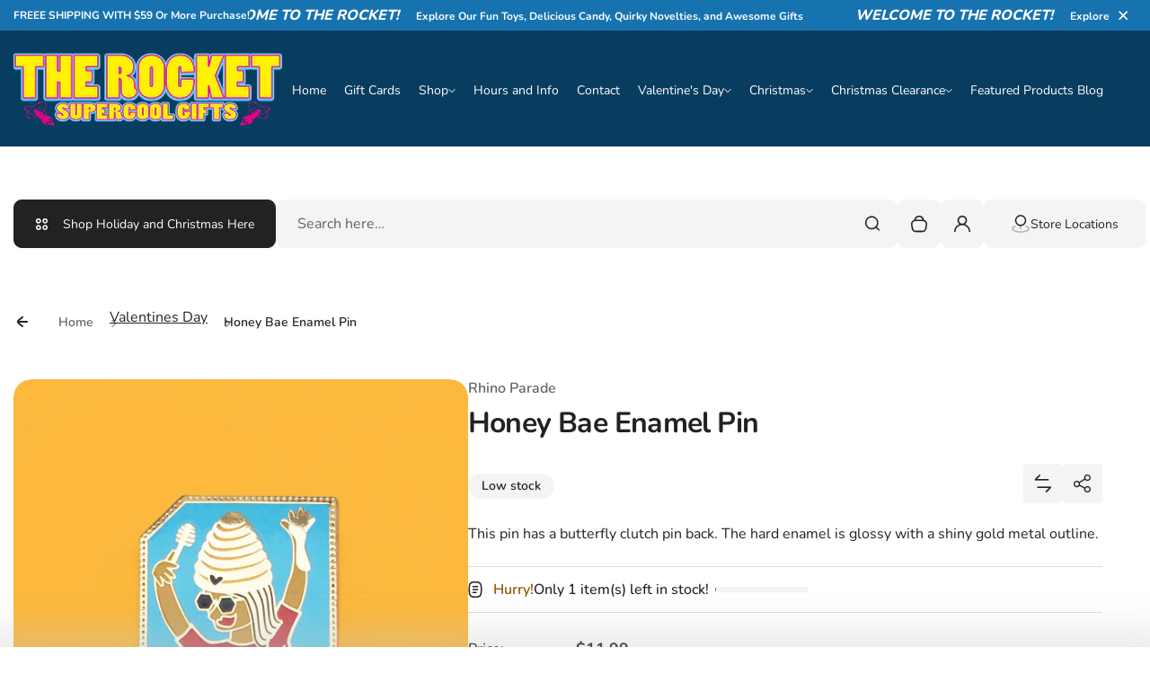

--- FILE ---
content_type: text/html; charset=utf-8
request_url: https://www.shoptherocket.com/collections/valentines-day/products/honey-bae-enamel-pin
body_size: 59906
content:
<!doctype html>
<html class="no-js" lang="en">
  <head>
    <meta charset="utf-8">
    <meta http-equiv="X-UA-Compatible" content="IE=edge">
    <meta name="viewport" content="width=device-width,initial-scale=1">
    <meta name="theme-color" content="">
    <link rel="canonical" href="https://www.shoptherocket.com/products/honey-bae-enamel-pin">
    <link rel="preconnect" href="https://cdn.shopify.com" crossorigin><title>
      Honey Bae Enamel Pin &ndash; www.shoptherocket.com</title>
    
      <meta name="description" content="This pin has a butterfly clutch pin back. The hard enamel is glossy with a shiny gold metal outline.">
    
    

<meta property="og:site_name" content="www.shoptherocket.com">
<meta property="og:url" content="https://www.shoptherocket.com/products/honey-bae-enamel-pin">
<meta property="og:title" content="Honey Bae Enamel Pin">
<meta property="og:type" content="product">
<meta property="og:description" content="This pin has a butterfly clutch pin back. The hard enamel is glossy with a shiny gold metal outline."><meta property="og:image" content="http://www.shoptherocket.com/cdn/shop/products/HoneyBaeEnamelPin.jpg?v=1599170580">
  <meta property="og:image:secure_url" content="https://www.shoptherocket.com/cdn/shop/products/HoneyBaeEnamelPin.jpg?v=1599170580">
  <meta property="og:image:width" content="1267">
  <meta property="og:image:height" content="1267"><meta property="og:price:amount" content="11.99">
  <meta property="og:price:currency" content="USD"><meta name="twitter:site" content="@TheRocketShop"><meta name="twitter:card" content="summary_large_image">
<meta name="twitter:title" content="Honey Bae Enamel Pin">
<meta name="twitter:description" content="This pin has a butterfly clutch pin back. The hard enamel is glossy with a shiny gold metal outline.">

    <script>window.performance && window.performance.mark && window.performance.mark('shopify.content_for_header.start');</script><meta name="google-site-verification" content="HkBsMpJMa_dpgAmkEBufIQAaNKt3DS8cHoDJfPHbHeM">
<meta name="facebook-domain-verification" content="5sjnasb45ckxs57o17mh6xyutec4b6">
<meta name="facebook-domain-verification" content="758nc7273vy9vq3ka3u8h6tup52ea1">
<meta id="shopify-digital-wallet" name="shopify-digital-wallet" content="/3012395069/digital_wallets/dialog">
<meta name="shopify-checkout-api-token" content="112642619955cd38428dce9785d5952a">
<meta id="in-context-paypal-metadata" data-shop-id="3012395069" data-venmo-supported="false" data-environment="production" data-locale="en_US" data-paypal-v4="true" data-currency="USD">
<link rel="alternate" type="application/json+oembed" href="https://www.shoptherocket.com/products/honey-bae-enamel-pin.oembed">
<script async="async" src="/checkouts/internal/preloads.js?locale=en-US"></script>
<link rel="preconnect" href="https://shop.app" crossorigin="anonymous">
<script async="async" src="https://shop.app/checkouts/internal/preloads.js?locale=en-US&shop_id=3012395069" crossorigin="anonymous"></script>
<script id="apple-pay-shop-capabilities" type="application/json">{"shopId":3012395069,"countryCode":"US","currencyCode":"USD","merchantCapabilities":["supports3DS"],"merchantId":"gid:\/\/shopify\/Shop\/3012395069","merchantName":"www.shoptherocket.com","requiredBillingContactFields":["postalAddress","email","phone"],"requiredShippingContactFields":["postalAddress","email","phone"],"shippingType":"shipping","supportedNetworks":["visa","masterCard","amex","discover","elo","jcb"],"total":{"type":"pending","label":"www.shoptherocket.com","amount":"1.00"},"shopifyPaymentsEnabled":true,"supportsSubscriptions":true}</script>
<script id="shopify-features" type="application/json">{"accessToken":"112642619955cd38428dce9785d5952a","betas":["rich-media-storefront-analytics"],"domain":"www.shoptherocket.com","predictiveSearch":true,"shopId":3012395069,"locale":"en"}</script>
<script>var Shopify = Shopify || {};
Shopify.shop = "shoptherocket-com.myshopify.com";
Shopify.locale = "en";
Shopify.currency = {"active":"USD","rate":"1.0"};
Shopify.country = "US";
Shopify.theme = {"name":"Updated copy of Kidu","id":128012681277,"schema_name":"Kidu","schema_version":"2.0.0","theme_store_id":2268,"role":"main"};
Shopify.theme.handle = "null";
Shopify.theme.style = {"id":null,"handle":null};
Shopify.cdnHost = "www.shoptherocket.com/cdn";
Shopify.routes = Shopify.routes || {};
Shopify.routes.root = "/";</script>
<script type="module">!function(o){(o.Shopify=o.Shopify||{}).modules=!0}(window);</script>
<script>!function(o){function n(){var o=[];function n(){o.push(Array.prototype.slice.apply(arguments))}return n.q=o,n}var t=o.Shopify=o.Shopify||{};t.loadFeatures=n(),t.autoloadFeatures=n()}(window);</script>
<script>
  window.ShopifyPay = window.ShopifyPay || {};
  window.ShopifyPay.apiHost = "shop.app\/pay";
  window.ShopifyPay.redirectState = null;
</script>
<script id="shop-js-analytics" type="application/json">{"pageType":"product"}</script>
<script defer="defer" async type="module" src="//www.shoptherocket.com/cdn/shopifycloud/shop-js/modules/v2/client.init-shop-cart-sync_BT-GjEfc.en.esm.js"></script>
<script defer="defer" async type="module" src="//www.shoptherocket.com/cdn/shopifycloud/shop-js/modules/v2/chunk.common_D58fp_Oc.esm.js"></script>
<script defer="defer" async type="module" src="//www.shoptherocket.com/cdn/shopifycloud/shop-js/modules/v2/chunk.modal_xMitdFEc.esm.js"></script>
<script type="module">
  await import("//www.shoptherocket.com/cdn/shopifycloud/shop-js/modules/v2/client.init-shop-cart-sync_BT-GjEfc.en.esm.js");
await import("//www.shoptherocket.com/cdn/shopifycloud/shop-js/modules/v2/chunk.common_D58fp_Oc.esm.js");
await import("//www.shoptherocket.com/cdn/shopifycloud/shop-js/modules/v2/chunk.modal_xMitdFEc.esm.js");

  window.Shopify.SignInWithShop?.initShopCartSync?.({"fedCMEnabled":true,"windoidEnabled":true});

</script>
<script defer="defer" async type="module" src="//www.shoptherocket.com/cdn/shopifycloud/shop-js/modules/v2/client.payment-terms_Ci9AEqFq.en.esm.js"></script>
<script defer="defer" async type="module" src="//www.shoptherocket.com/cdn/shopifycloud/shop-js/modules/v2/chunk.common_D58fp_Oc.esm.js"></script>
<script defer="defer" async type="module" src="//www.shoptherocket.com/cdn/shopifycloud/shop-js/modules/v2/chunk.modal_xMitdFEc.esm.js"></script>
<script type="module">
  await import("//www.shoptherocket.com/cdn/shopifycloud/shop-js/modules/v2/client.payment-terms_Ci9AEqFq.en.esm.js");
await import("//www.shoptherocket.com/cdn/shopifycloud/shop-js/modules/v2/chunk.common_D58fp_Oc.esm.js");
await import("//www.shoptherocket.com/cdn/shopifycloud/shop-js/modules/v2/chunk.modal_xMitdFEc.esm.js");

  
</script>
<script>
  window.Shopify = window.Shopify || {};
  if (!window.Shopify.featureAssets) window.Shopify.featureAssets = {};
  window.Shopify.featureAssets['shop-js'] = {"shop-cart-sync":["modules/v2/client.shop-cart-sync_DZOKe7Ll.en.esm.js","modules/v2/chunk.common_D58fp_Oc.esm.js","modules/v2/chunk.modal_xMitdFEc.esm.js"],"init-fed-cm":["modules/v2/client.init-fed-cm_B6oLuCjv.en.esm.js","modules/v2/chunk.common_D58fp_Oc.esm.js","modules/v2/chunk.modal_xMitdFEc.esm.js"],"shop-cash-offers":["modules/v2/client.shop-cash-offers_D2sdYoxE.en.esm.js","modules/v2/chunk.common_D58fp_Oc.esm.js","modules/v2/chunk.modal_xMitdFEc.esm.js"],"shop-login-button":["modules/v2/client.shop-login-button_QeVjl5Y3.en.esm.js","modules/v2/chunk.common_D58fp_Oc.esm.js","modules/v2/chunk.modal_xMitdFEc.esm.js"],"pay-button":["modules/v2/client.pay-button_DXTOsIq6.en.esm.js","modules/v2/chunk.common_D58fp_Oc.esm.js","modules/v2/chunk.modal_xMitdFEc.esm.js"],"shop-button":["modules/v2/client.shop-button_DQZHx9pm.en.esm.js","modules/v2/chunk.common_D58fp_Oc.esm.js","modules/v2/chunk.modal_xMitdFEc.esm.js"],"avatar":["modules/v2/client.avatar_BTnouDA3.en.esm.js"],"init-windoid":["modules/v2/client.init-windoid_CR1B-cfM.en.esm.js","modules/v2/chunk.common_D58fp_Oc.esm.js","modules/v2/chunk.modal_xMitdFEc.esm.js"],"init-shop-for-new-customer-accounts":["modules/v2/client.init-shop-for-new-customer-accounts_C_vY_xzh.en.esm.js","modules/v2/client.shop-login-button_QeVjl5Y3.en.esm.js","modules/v2/chunk.common_D58fp_Oc.esm.js","modules/v2/chunk.modal_xMitdFEc.esm.js"],"init-shop-email-lookup-coordinator":["modules/v2/client.init-shop-email-lookup-coordinator_BI7n9ZSv.en.esm.js","modules/v2/chunk.common_D58fp_Oc.esm.js","modules/v2/chunk.modal_xMitdFEc.esm.js"],"init-shop-cart-sync":["modules/v2/client.init-shop-cart-sync_BT-GjEfc.en.esm.js","modules/v2/chunk.common_D58fp_Oc.esm.js","modules/v2/chunk.modal_xMitdFEc.esm.js"],"shop-toast-manager":["modules/v2/client.shop-toast-manager_DiYdP3xc.en.esm.js","modules/v2/chunk.common_D58fp_Oc.esm.js","modules/v2/chunk.modal_xMitdFEc.esm.js"],"init-customer-accounts":["modules/v2/client.init-customer-accounts_D9ZNqS-Q.en.esm.js","modules/v2/client.shop-login-button_QeVjl5Y3.en.esm.js","modules/v2/chunk.common_D58fp_Oc.esm.js","modules/v2/chunk.modal_xMitdFEc.esm.js"],"init-customer-accounts-sign-up":["modules/v2/client.init-customer-accounts-sign-up_iGw4briv.en.esm.js","modules/v2/client.shop-login-button_QeVjl5Y3.en.esm.js","modules/v2/chunk.common_D58fp_Oc.esm.js","modules/v2/chunk.modal_xMitdFEc.esm.js"],"shop-follow-button":["modules/v2/client.shop-follow-button_CqMgW2wH.en.esm.js","modules/v2/chunk.common_D58fp_Oc.esm.js","modules/v2/chunk.modal_xMitdFEc.esm.js"],"checkout-modal":["modules/v2/client.checkout-modal_xHeaAweL.en.esm.js","modules/v2/chunk.common_D58fp_Oc.esm.js","modules/v2/chunk.modal_xMitdFEc.esm.js"],"shop-login":["modules/v2/client.shop-login_D91U-Q7h.en.esm.js","modules/v2/chunk.common_D58fp_Oc.esm.js","modules/v2/chunk.modal_xMitdFEc.esm.js"],"lead-capture":["modules/v2/client.lead-capture_BJmE1dJe.en.esm.js","modules/v2/chunk.common_D58fp_Oc.esm.js","modules/v2/chunk.modal_xMitdFEc.esm.js"],"payment-terms":["modules/v2/client.payment-terms_Ci9AEqFq.en.esm.js","modules/v2/chunk.common_D58fp_Oc.esm.js","modules/v2/chunk.modal_xMitdFEc.esm.js"]};
</script>
<script>(function() {
  var isLoaded = false;
  function asyncLoad() {
    if (isLoaded) return;
    isLoaded = true;
    var urls = ["https:\/\/cdn.nfcube.com\/instafeed-0c6c8db5ed89a9eaacaf63923eaf46b7.js?shop=shoptherocket-com.myshopify.com","https:\/\/platform-api.sharethis.com\/js\/sharethis.js?shop=shoptherocket-com.myshopify.com#property=6601c79a0afe31001276bb5f\u0026product=inline-share-buttons\u0026source=inline-share-buttons-shopify\u0026ver=1741381205"];
    for (var i = 0; i < urls.length; i++) {
      var s = document.createElement('script');
      s.type = 'text/javascript';
      s.async = true;
      s.src = urls[i];
      var x = document.getElementsByTagName('script')[0];
      x.parentNode.insertBefore(s, x);
    }
  };
  if(window.attachEvent) {
    window.attachEvent('onload', asyncLoad);
  } else {
    window.addEventListener('load', asyncLoad, false);
  }
})();</script>
<script id="__st">var __st={"a":3012395069,"offset":-18000,"reqid":"1b3ce8ae-e275-46bc-b077-d07acdaba996-1769315778","pageurl":"www.shoptherocket.com\/collections\/valentines-day\/products\/honey-bae-enamel-pin","u":"3914cd5a951f","p":"product","rtyp":"product","rid":4538196361277};</script>
<script>window.ShopifyPaypalV4VisibilityTracking = true;</script>
<script id="captcha-bootstrap">!function(){'use strict';const t='contact',e='account',n='new_comment',o=[[t,t],['blogs',n],['comments',n],[t,'customer']],c=[[e,'customer_login'],[e,'guest_login'],[e,'recover_customer_password'],[e,'create_customer']],r=t=>t.map((([t,e])=>`form[action*='/${t}']:not([data-nocaptcha='true']) input[name='form_type'][value='${e}']`)).join(','),a=t=>()=>t?[...document.querySelectorAll(t)].map((t=>t.form)):[];function s(){const t=[...o],e=r(t);return a(e)}const i='password',u='form_key',d=['recaptcha-v3-token','g-recaptcha-response','h-captcha-response',i],f=()=>{try{return window.sessionStorage}catch{return}},m='__shopify_v',_=t=>t.elements[u];function p(t,e,n=!1){try{const o=window.sessionStorage,c=JSON.parse(o.getItem(e)),{data:r}=function(t){const{data:e,action:n}=t;return t[m]||n?{data:e,action:n}:{data:t,action:n}}(c);for(const[e,n]of Object.entries(r))t.elements[e]&&(t.elements[e].value=n);n&&o.removeItem(e)}catch(o){console.error('form repopulation failed',{error:o})}}const l='form_type',E='cptcha';function T(t){t.dataset[E]=!0}const w=window,h=w.document,L='Shopify',v='ce_forms',y='captcha';let A=!1;((t,e)=>{const n=(g='f06e6c50-85a8-45c8-87d0-21a2b65856fe',I='https://cdn.shopify.com/shopifycloud/storefront-forms-hcaptcha/ce_storefront_forms_captcha_hcaptcha.v1.5.2.iife.js',D={infoText:'Protected by hCaptcha',privacyText:'Privacy',termsText:'Terms'},(t,e,n)=>{const o=w[L][v],c=o.bindForm;if(c)return c(t,g,e,D).then(n);var r;o.q.push([[t,g,e,D],n]),r=I,A||(h.body.append(Object.assign(h.createElement('script'),{id:'captcha-provider',async:!0,src:r})),A=!0)});var g,I,D;w[L]=w[L]||{},w[L][v]=w[L][v]||{},w[L][v].q=[],w[L][y]=w[L][y]||{},w[L][y].protect=function(t,e){n(t,void 0,e),T(t)},Object.freeze(w[L][y]),function(t,e,n,w,h,L){const[v,y,A,g]=function(t,e,n){const i=e?o:[],u=t?c:[],d=[...i,...u],f=r(d),m=r(i),_=r(d.filter((([t,e])=>n.includes(e))));return[a(f),a(m),a(_),s()]}(w,h,L),I=t=>{const e=t.target;return e instanceof HTMLFormElement?e:e&&e.form},D=t=>v().includes(t);t.addEventListener('submit',(t=>{const e=I(t);if(!e)return;const n=D(e)&&!e.dataset.hcaptchaBound&&!e.dataset.recaptchaBound,o=_(e),c=g().includes(e)&&(!o||!o.value);(n||c)&&t.preventDefault(),c&&!n&&(function(t){try{if(!f())return;!function(t){const e=f();if(!e)return;const n=_(t);if(!n)return;const o=n.value;o&&e.removeItem(o)}(t);const e=Array.from(Array(32),(()=>Math.random().toString(36)[2])).join('');!function(t,e){_(t)||t.append(Object.assign(document.createElement('input'),{type:'hidden',name:u})),t.elements[u].value=e}(t,e),function(t,e){const n=f();if(!n)return;const o=[...t.querySelectorAll(`input[type='${i}']`)].map((({name:t})=>t)),c=[...d,...o],r={};for(const[a,s]of new FormData(t).entries())c.includes(a)||(r[a]=s);n.setItem(e,JSON.stringify({[m]:1,action:t.action,data:r}))}(t,e)}catch(e){console.error('failed to persist form',e)}}(e),e.submit())}));const S=(t,e)=>{t&&!t.dataset[E]&&(n(t,e.some((e=>e===t))),T(t))};for(const o of['focusin','change'])t.addEventListener(o,(t=>{const e=I(t);D(e)&&S(e,y())}));const B=e.get('form_key'),M=e.get(l),P=B&&M;t.addEventListener('DOMContentLoaded',(()=>{const t=y();if(P)for(const e of t)e.elements[l].value===M&&p(e,B);[...new Set([...A(),...v().filter((t=>'true'===t.dataset.shopifyCaptcha))])].forEach((e=>S(e,t)))}))}(h,new URLSearchParams(w.location.search),n,t,e,['guest_login'])})(!0,!0)}();</script>
<script integrity="sha256-4kQ18oKyAcykRKYeNunJcIwy7WH5gtpwJnB7kiuLZ1E=" data-source-attribution="shopify.loadfeatures" defer="defer" src="//www.shoptherocket.com/cdn/shopifycloud/storefront/assets/storefront/load_feature-a0a9edcb.js" crossorigin="anonymous"></script>
<script crossorigin="anonymous" defer="defer" src="//www.shoptherocket.com/cdn/shopifycloud/storefront/assets/shopify_pay/storefront-65b4c6d7.js?v=20250812"></script>
<script data-source-attribution="shopify.dynamic_checkout.dynamic.init">var Shopify=Shopify||{};Shopify.PaymentButton=Shopify.PaymentButton||{isStorefrontPortableWallets:!0,init:function(){window.Shopify.PaymentButton.init=function(){};var t=document.createElement("script");t.src="https://www.shoptherocket.com/cdn/shopifycloud/portable-wallets/latest/portable-wallets.en.js",t.type="module",document.head.appendChild(t)}};
</script>
<script data-source-attribution="shopify.dynamic_checkout.buyer_consent">
  function portableWalletsHideBuyerConsent(e){var t=document.getElementById("shopify-buyer-consent"),n=document.getElementById("shopify-subscription-policy-button");t&&n&&(t.classList.add("hidden"),t.setAttribute("aria-hidden","true"),n.removeEventListener("click",e))}function portableWalletsShowBuyerConsent(e){var t=document.getElementById("shopify-buyer-consent"),n=document.getElementById("shopify-subscription-policy-button");t&&n&&(t.classList.remove("hidden"),t.removeAttribute("aria-hidden"),n.addEventListener("click",e))}window.Shopify?.PaymentButton&&(window.Shopify.PaymentButton.hideBuyerConsent=portableWalletsHideBuyerConsent,window.Shopify.PaymentButton.showBuyerConsent=portableWalletsShowBuyerConsent);
</script>
<script data-source-attribution="shopify.dynamic_checkout.cart.bootstrap">document.addEventListener("DOMContentLoaded",(function(){function t(){return document.querySelector("shopify-accelerated-checkout-cart, shopify-accelerated-checkout")}if(t())Shopify.PaymentButton.init();else{new MutationObserver((function(e,n){t()&&(Shopify.PaymentButton.init(),n.disconnect())})).observe(document.body,{childList:!0,subtree:!0})}}));
</script>
<link id="shopify-accelerated-checkout-styles" rel="stylesheet" media="screen" href="https://www.shoptherocket.com/cdn/shopifycloud/portable-wallets/latest/accelerated-checkout-backwards-compat.css" crossorigin="anonymous">
<style id="shopify-accelerated-checkout-cart">
        #shopify-buyer-consent {
  margin-top: 1em;
  display: inline-block;
  width: 100%;
}

#shopify-buyer-consent.hidden {
  display: none;
}

#shopify-subscription-policy-button {
  background: none;
  border: none;
  padding: 0;
  text-decoration: underline;
  font-size: inherit;
  cursor: pointer;
}

#shopify-subscription-policy-button::before {
  box-shadow: none;
}

      </style>

<script>window.performance && window.performance.mark && window.performance.mark('shopify.content_for_header.end');</script><script id="shop-promise-product" type="application/json">
  {
    "productId": "4538196361277",
    "variantId": "32073574023229"
  }
</script>
<script id="shop-promise-features" type="application/json">
  {
    "supportedPromiseBrands": ["shop_promise"],
    "f_b9ba94d16a7d18ccd91d68be01e37df6": false,
    "f_85e460659f2e1fdd04f763b1587427a4": false
  }
</script>
<script fetchpriority="high" defer="defer" src="https://www.shoptherocket.com/cdn/shopifycloud/shop-promise-pdp/prod/shop_promise_pdp.js?v=1" data-source-attribution="shopify.shop-promise-pdp" crossorigin="anonymous"></script>

    <style data-shopify>
  
  
  @font-face {
  font-family: Nunito;
  font-weight: 200;
  font-style: normal;
  font-display: swap;
  src: url("//www.shoptherocket.com/cdn/fonts/nunito/nunito_n2.d16058aa43c548e5ee76cc5584f729745163ad40.woff2") format("woff2"),
       url("//www.shoptherocket.com/cdn/fonts/nunito/nunito_n2.a59e9ae4575fd3843c8fb38562d4a2c01973b2a6.woff") format("woff");
}

  @font-face {
  font-family: Nunito;
  font-weight: 300;
  font-style: normal;
  font-display: swap;
  src: url("//www.shoptherocket.com/cdn/fonts/nunito/nunito_n3.c1d7c2242f5519d084eafc479d7cc132bcc8c480.woff2") format("woff2"),
       url("//www.shoptherocket.com/cdn/fonts/nunito/nunito_n3.d543cae3671591d99f8b7ed9ea9ca8387fc73b09.woff") format("woff");
}

  @font-face {
  font-family: Nunito;
  font-weight: 400;
  font-style: normal;
  font-display: swap;
  src: url("//www.shoptherocket.com/cdn/fonts/nunito/nunito_n4.fc49103dc396b42cae9460289072d384b6c6eb63.woff2") format("woff2"),
       url("//www.shoptherocket.com/cdn/fonts/nunito/nunito_n4.5d26d13beeac3116db2479e64986cdeea4c8fbdd.woff") format("woff");
}

  @font-face {
  font-family: Nunito;
  font-weight: 500;
  font-style: normal;
  font-display: swap;
  src: url("//www.shoptherocket.com/cdn/fonts/nunito/nunito_n5.a0f0edcf8fc7e6ef641de980174adff4690e50c2.woff2") format("woff2"),
       url("//www.shoptherocket.com/cdn/fonts/nunito/nunito_n5.b31690ac83c982675aeba15b7e6c0a6ec38755b3.woff") format("woff");
}

  @font-face {
  font-family: Nunito;
  font-weight: 600;
  font-style: normal;
  font-display: swap;
  src: url("//www.shoptherocket.com/cdn/fonts/nunito/nunito_n6.1a6c50dce2e2b3b0d31e02dbd9146b5064bea503.woff2") format("woff2"),
       url("//www.shoptherocket.com/cdn/fonts/nunito/nunito_n6.6b124f3eac46044b98c99f2feb057208e260962f.woff") format("woff");
}

  @font-face {
  font-family: Nunito;
  font-weight: 700;
  font-style: normal;
  font-display: swap;
  src: url("//www.shoptherocket.com/cdn/fonts/nunito/nunito_n7.37cf9b8cf43b3322f7e6e13ad2aad62ab5dc9109.woff2") format("woff2"),
       url("//www.shoptherocket.com/cdn/fonts/nunito/nunito_n7.45cfcfadc6630011252d54d5f5a2c7c98f60d5de.woff") format("woff");
}

  @font-face {
  font-family: Nunito;
  font-weight: 800;
  font-style: normal;
  font-display: swap;
  src: url("//www.shoptherocket.com/cdn/fonts/nunito/nunito_n8.a4faa34563722dcb4bd960ae538c49eb540a565f.woff2") format("woff2"),
       url("//www.shoptherocket.com/cdn/fonts/nunito/nunito_n8.7b9b4d7a0ef879eb46735a0aecb391013c7f7aeb.woff") format("woff");
}

  @font-face {
  font-family: Nunito;
  font-weight: 900;
  font-style: normal;
  font-display: swap;
  src: url("//www.shoptherocket.com/cdn/fonts/nunito/nunito_n9.29703ebe5c8d8fa1bc7f2dcb872bdf16cf7ff465.woff2") format("woff2"),
       url("//www.shoptherocket.com/cdn/fonts/nunito/nunito_n9.37c60d6be0d57e3635735f5fdd179e5283d59f56.woff") format("woff");
}


  
  
  
  :root {
    --font-general-family: Nunito, sans-serif;
    --font-general-weight: 400;
    --font-general-style: normal;
    --font-general-sacle: 1.0;
    
    --font-headings-family: Nunito, sans-serif;
    --font-headings-weight: 700;
    --font-headings-style: normal;
    
    --color-white: #fff;
    --color-black: #000;
    --color-error: red;
    --color-success: green;
    
    --page-width: 1410px;
    --grid-gutter-x: 30px;
    --grid-gutter-y: 30px;
    
    --button-border-width: 1px;
    --button-corner-radius: 9px;
    
    --input-border-width: 1px;
    --input-corner-radius: 9px;
    
    --section-top-radius: 20px;
    --section-bottom-radius: 20px;
  }
  
  
    .scheme--scheme1 {
      --section-background-color: #ffffff;
      --section-text-color: #222222;
      --section-shadow-hover-rgba: rgba(34, 34, 34, 0.15);
      --section-links-color: #222222;
      --section-border-color: #dddddd;
      --section-primary-bg: #f4f4f4;
      --section-primary-bg-rgb: rgb(244, 244, 244);
      --section-primary-text-color: #222222;
      --section-primary-text-color-rgb: rgb(34, 34, 34);
      --section-primary-text-color-rgba: rgba(34,34,34,0);
      --section-primary-border-color: #f4f4f4;
      --section-secondary-bg-rgb: #222222;
      --section-secondary-bg: rgb(34, 34, 34);
      --section-secondary-text-color: #ffffff;
      --section-secondary-border-color: #222222;
      --section-secondary-text-color-rgb: rgb(255, 255, 255);
      --section-secondary-text-color-rgba: rgba(255,255,255,0);
      --section-alternative-color: #656565;
      --section-active-hover-color: #000000;
      --section-input-background-color: #f4f4f4;
      --section-input-text-color: #222222;
      --section-input-bdr-color: #f4f4f4;
      --section-error-color: #cc244c;
      --section-warning-color: #8d5e02;
      --section-success-color: #116a14;
      --section-focus-outline-color: #8a8a8a;
    }
  
    .scheme--scheme2 {
      --section-background-color: #ffffff;
      --section-text-color: ;
      --section-shadow-hover-rgba: rgba(, 0.15);
      --section-links-color: #222222;
      --section-border-color: #696969;
      --section-primary-bg: #222222;
      --section-primary-bg-rgb: rgb(34, 34, 34);
      --section-primary-text-color: #ffffff;
      --section-primary-text-color-rgb: rgb(255, 255, 255);
      --section-primary-text-color-rgba: rgba(255,255,255,0);
      --section-primary-border-color: #222222;
      --section-secondary-bg-rgb: #696969;
      --section-secondary-bg: rgb(105, 105, 105);
      --section-secondary-text-color: #ffffff;
      --section-secondary-border-color: #696969;
      --section-secondary-text-color-rgb: rgb(255, 255, 255);
      --section-secondary-text-color-rgba: rgba(255,255,255,0);
      --section-alternative-color: #696969;
      --section-active-hover-color: #696969;
      --section-input-background-color: #ffffff;
      --section-input-text-color: #222222;
      --section-input-bdr-color: #ffffff;
      --section-error-color: #cb133f;
      --section-warning-color: #845c10;
      --section-success-color: #18791c;
      --section-focus-outline-color: #000000;
    }
  
    .scheme--scheme3 {
      --section-background-color: #1773b0;
      --section-text-color: #ffffff;
      --section-shadow-hover-rgba: rgba(255, 255, 255, 0.15);
      --section-links-color: #ffffff;
      --section-border-color: #f14f9f;
      --section-primary-bg: #e01f7c;
      --section-primary-bg-rgb: rgb(224, 31, 124);
      --section-primary-text-color: #222222;
      --section-primary-text-color-rgb: rgb(34, 34, 34);
      --section-primary-text-color-rgba: rgba(34,34,34,0);
      --section-primary-border-color: #e01f7c;
      --section-secondary-bg-rgb: #ffffff;
      --section-secondary-bg: rgb(255, 255, 255);
      --section-secondary-text-color: #222222;
      --section-secondary-border-color: #ffffff;
      --section-secondary-text-color-rgb: rgb(34, 34, 34);
      --section-secondary-text-color-rgba: rgba(34,34,34,0);
      --section-alternative-color: #feecec;
      --section-active-hover-color: #ffffff;
      --section-input-background-color: #ac0c5c;
      --section-input-text-color: #ffffff;
      --section-input-bdr-color: #f14f9f;
      --section-error-color: #ffffff;
      --section-warning-color: #e5f89d;
      --section-success-color: #b8ffbb;
      --section-focus-outline-color: #ffacd5;
    }
  
    .scheme--scheme4 {
      --section-background-color: #ffffff;
      --section-text-color: #222222;
      --section-shadow-hover-rgba: rgba(34, 34, 34, 0.15);
      --section-links-color: #222222;
      --section-border-color: #1bcfc2;
      --section-primary-bg: #d21170;
      --section-primary-bg-rgb: rgb(210, 17, 112);
      --section-primary-text-color: #ffffff;
      --section-primary-text-color-rgb: rgb(255, 255, 255);
      --section-primary-text-color-rgba: rgba(255,255,255,0);
      --section-primary-border-color: #d21170;
      --section-secondary-bg-rgb: #222222;
      --section-secondary-bg: rgb(34, 34, 34);
      --section-secondary-text-color: #ffffff;
      --section-secondary-border-color: #222222;
      --section-secondary-text-color-rgb: rgb(255, 255, 255);
      --section-secondary-text-color-rgba: rgba(255,255,255,0);
      --section-alternative-color: #4e4a4c;
      --section-active-hover-color: #931b51;
      --section-input-background-color: #ffd3e9;
      --section-input-text-color: #222222;
      --section-input-bdr-color: #ffd3e9;
      --section-error-color: #cc244c;
      --section-warning-color: #905f00;
      --section-success-color: #116a14;
      --section-focus-outline-color: #dc76a9;
    }
  
    .scheme--scheme5 {
      --section-background-color: #fff0d8;
      --section-text-color: #222222;
      --section-shadow-hover-rgba: rgba(34, 34, 34, 0.15);
      --section-links-color: #222222;
      --section-border-color: #f0d9b6;
      --section-primary-bg: #222222;
      --section-primary-bg-rgb: rgb(34, 34, 34);
      --section-primary-text-color: #ffffff;
      --section-primary-text-color-rgb: rgb(255, 255, 255);
      --section-primary-text-color-rgba: rgba(255,255,255,0);
      --section-primary-border-color: #222222;
      --section-secondary-bg-rgb: #8f5f15;
      --section-secondary-bg: rgb(143, 95, 21);
      --section-secondary-text-color: #ffffff;
      --section-secondary-border-color: #8f5f15;
      --section-secondary-text-color-rgb: rgb(255, 255, 255);
      --section-secondary-text-color-rgba: rgba(255,255,255,0);
      --section-alternative-color: #656059;
      --section-active-hover-color: #8f5f15;
      --section-input-background-color: #f0d9b6;
      --section-input-text-color: #222222;
      --section-input-bdr-color: #f0d9b6;
      --section-error-color: #cc244c;
      --section-warning-color: #8d5e02;
      --section-success-color: #116a14;
      --section-focus-outline-color: #bd995f;
    }
  
    .scheme--scheme6 {
      --section-background-color: #093d5f;
      --section-text-color: #ffffff;
      --section-shadow-hover-rgba: rgba(255, 255, 255, 0.15);
      --section-links-color: #ffffff;
      --section-border-color: #69579e;
      --section-primary-bg: #ffffff;
      --section-primary-bg-rgb: rgb(255, 255, 255);
      --section-primary-text-color: #222222;
      --section-primary-text-color-rgb: rgb(34, 34, 34);
      --section-primary-text-color-rgba: rgba(34,34,34,0);
      --section-primary-border-color: #ffffff;
      --section-secondary-bg-rgb: #99ebeb;
      --section-secondary-bg: rgb(153, 235, 235);
      --section-secondary-text-color: #222222;
      --section-secondary-border-color: #99ebeb;
      --section-secondary-text-color-rgb: rgb(34, 34, 34);
      --section-secondary-text-color-rgba: rgba(34,34,34,0);
      --section-alternative-color: #dcdcdc;
      --section-active-hover-color: #99ebeb;
      --section-input-background-color: #69579e;
      --section-input-text-color: #ffffff;
      --section-input-bdr-color: #69579e;
      --section-error-color: #ffb1c4;
      --section-warning-color: #ffc328;
      --section-success-color: #49ec4f;
      --section-focus-outline-color: #a78ef4;
    }
  
</style><link href="//www.shoptherocket.com/cdn/shop/t/12/assets/splide-core.css?v=122491834095180128011711057346" rel="stylesheet" type="text/css" media="all" /><link href="//www.shoptherocket.com/cdn/shop/t/12/assets/base.css?v=50454933752097554961711057345" rel="stylesheet" type="text/css" media="all" /><link href="//www.shoptherocket.com/cdn/shop/t/12/assets/css-animations.css?v=128734321331057637791711057345" rel="stylesheet" type="text/css" media="all" /><script>
      document.documentElement.className = document.documentElement.className.replace('no-js', 'js');
    </script>
    <script src="//www.shoptherocket.com/cdn/shop/t/12/assets/constants.js?v=7308982659174789231711057345" defer="defer"></script>
    <script src="//www.shoptherocket.com/cdn/shop/t/12/assets/pubsub.js?v=34180055027472970951711057346" defer="defer"></script>
    <script src="//www.shoptherocket.com/cdn/shop/t/12/assets/cart.js?v=1531836498554873951711057345" defer="defer"></script>
    <script src="//www.shoptherocket.com/cdn/shop/t/12/assets/global.js?v=117188951967983471601711057346" defer></script>
  <!-- BEGIN app block: shopify://apps/pin-it-pinterest-save-button/blocks/app-embed/b4ccbe83-a934-440a-a7cb-4c563c1a8dc3 --><script>
  window.roarJs = window.roarJs || {};
  roarJs.PinitConfig = {
    metafields: {
      shop: "shoptherocket-com.myshopify.com",
      settings: {"enabled":"1","only1":"true","param":{"pin_icon":"5","icon_size":"30","button_text":"","button_size":"14","image_height_small":"150","image_width_small":"150","image_height":"150","image_width":"150"},"style":{"color":"#e60023","background":"#ffffff","type":"basic","size":"slim","radius":"2"},"position":{"value":"top_left","bottom":"10","top":"10","left":"10","right":"10"},"rule":{"mobile":"1"}},
      moneyFormat: "${{amount}}"
    }
  }
</script>
<script src='https://cdn.shopify.com/extensions/019a9199-05e8-78c8-a6aa-25556075e37a/legal-3/assets/pinit.js' defer></script>


<!-- END app block --><link href="https://cdn.shopify.com/extensions/019a9199-05e8-78c8-a6aa-25556075e37a/legal-3/assets/pinit.css" rel="stylesheet" type="text/css" media="all">
<link href="https://monorail-edge.shopifysvc.com" rel="dns-prefetch">
<script>(function(){if ("sendBeacon" in navigator && "performance" in window) {try {var session_token_from_headers = performance.getEntriesByType('navigation')[0].serverTiming.find(x => x.name == '_s').description;} catch {var session_token_from_headers = undefined;}var session_cookie_matches = document.cookie.match(/_shopify_s=([^;]*)/);var session_token_from_cookie = session_cookie_matches && session_cookie_matches.length === 2 ? session_cookie_matches[1] : "";var session_token = session_token_from_headers || session_token_from_cookie || "";function handle_abandonment_event(e) {var entries = performance.getEntries().filter(function(entry) {return /monorail-edge.shopifysvc.com/.test(entry.name);});if (!window.abandonment_tracked && entries.length === 0) {window.abandonment_tracked = true;var currentMs = Date.now();var navigation_start = performance.timing.navigationStart;var payload = {shop_id: 3012395069,url: window.location.href,navigation_start,duration: currentMs - navigation_start,session_token,page_type: "product"};window.navigator.sendBeacon("https://monorail-edge.shopifysvc.com/v1/produce", JSON.stringify({schema_id: "online_store_buyer_site_abandonment/1.1",payload: payload,metadata: {event_created_at_ms: currentMs,event_sent_at_ms: currentMs}}));}}window.addEventListener('pagehide', handle_abandonment_event);}}());</script>
<script id="web-pixels-manager-setup">(function e(e,d,r,n,o){if(void 0===o&&(o={}),!Boolean(null===(a=null===(i=window.Shopify)||void 0===i?void 0:i.analytics)||void 0===a?void 0:a.replayQueue)){var i,a;window.Shopify=window.Shopify||{};var t=window.Shopify;t.analytics=t.analytics||{};var s=t.analytics;s.replayQueue=[],s.publish=function(e,d,r){return s.replayQueue.push([e,d,r]),!0};try{self.performance.mark("wpm:start")}catch(e){}var l=function(){var e={modern:/Edge?\/(1{2}[4-9]|1[2-9]\d|[2-9]\d{2}|\d{4,})\.\d+(\.\d+|)|Firefox\/(1{2}[4-9]|1[2-9]\d|[2-9]\d{2}|\d{4,})\.\d+(\.\d+|)|Chrom(ium|e)\/(9{2}|\d{3,})\.\d+(\.\d+|)|(Maci|X1{2}).+ Version\/(15\.\d+|(1[6-9]|[2-9]\d|\d{3,})\.\d+)([,.]\d+|)( \(\w+\)|)( Mobile\/\w+|) Safari\/|Chrome.+OPR\/(9{2}|\d{3,})\.\d+\.\d+|(CPU[ +]OS|iPhone[ +]OS|CPU[ +]iPhone|CPU IPhone OS|CPU iPad OS)[ +]+(15[._]\d+|(1[6-9]|[2-9]\d|\d{3,})[._]\d+)([._]\d+|)|Android:?[ /-](13[3-9]|1[4-9]\d|[2-9]\d{2}|\d{4,})(\.\d+|)(\.\d+|)|Android.+Firefox\/(13[5-9]|1[4-9]\d|[2-9]\d{2}|\d{4,})\.\d+(\.\d+|)|Android.+Chrom(ium|e)\/(13[3-9]|1[4-9]\d|[2-9]\d{2}|\d{4,})\.\d+(\.\d+|)|SamsungBrowser\/([2-9]\d|\d{3,})\.\d+/,legacy:/Edge?\/(1[6-9]|[2-9]\d|\d{3,})\.\d+(\.\d+|)|Firefox\/(5[4-9]|[6-9]\d|\d{3,})\.\d+(\.\d+|)|Chrom(ium|e)\/(5[1-9]|[6-9]\d|\d{3,})\.\d+(\.\d+|)([\d.]+$|.*Safari\/(?![\d.]+ Edge\/[\d.]+$))|(Maci|X1{2}).+ Version\/(10\.\d+|(1[1-9]|[2-9]\d|\d{3,})\.\d+)([,.]\d+|)( \(\w+\)|)( Mobile\/\w+|) Safari\/|Chrome.+OPR\/(3[89]|[4-9]\d|\d{3,})\.\d+\.\d+|(CPU[ +]OS|iPhone[ +]OS|CPU[ +]iPhone|CPU IPhone OS|CPU iPad OS)[ +]+(10[._]\d+|(1[1-9]|[2-9]\d|\d{3,})[._]\d+)([._]\d+|)|Android:?[ /-](13[3-9]|1[4-9]\d|[2-9]\d{2}|\d{4,})(\.\d+|)(\.\d+|)|Mobile Safari.+OPR\/([89]\d|\d{3,})\.\d+\.\d+|Android.+Firefox\/(13[5-9]|1[4-9]\d|[2-9]\d{2}|\d{4,})\.\d+(\.\d+|)|Android.+Chrom(ium|e)\/(13[3-9]|1[4-9]\d|[2-9]\d{2}|\d{4,})\.\d+(\.\d+|)|Android.+(UC? ?Browser|UCWEB|U3)[ /]?(15\.([5-9]|\d{2,})|(1[6-9]|[2-9]\d|\d{3,})\.\d+)\.\d+|SamsungBrowser\/(5\.\d+|([6-9]|\d{2,})\.\d+)|Android.+MQ{2}Browser\/(14(\.(9|\d{2,})|)|(1[5-9]|[2-9]\d|\d{3,})(\.\d+|))(\.\d+|)|K[Aa][Ii]OS\/(3\.\d+|([4-9]|\d{2,})\.\d+)(\.\d+|)/},d=e.modern,r=e.legacy,n=navigator.userAgent;return n.match(d)?"modern":n.match(r)?"legacy":"unknown"}(),u="modern"===l?"modern":"legacy",c=(null!=n?n:{modern:"",legacy:""})[u],f=function(e){return[e.baseUrl,"/wpm","/b",e.hashVersion,"modern"===e.buildTarget?"m":"l",".js"].join("")}({baseUrl:d,hashVersion:r,buildTarget:u}),m=function(e){var d=e.version,r=e.bundleTarget,n=e.surface,o=e.pageUrl,i=e.monorailEndpoint;return{emit:function(e){var a=e.status,t=e.errorMsg,s=(new Date).getTime(),l=JSON.stringify({metadata:{event_sent_at_ms:s},events:[{schema_id:"web_pixels_manager_load/3.1",payload:{version:d,bundle_target:r,page_url:o,status:a,surface:n,error_msg:t},metadata:{event_created_at_ms:s}}]});if(!i)return console&&console.warn&&console.warn("[Web Pixels Manager] No Monorail endpoint provided, skipping logging."),!1;try{return self.navigator.sendBeacon.bind(self.navigator)(i,l)}catch(e){}var u=new XMLHttpRequest;try{return u.open("POST",i,!0),u.setRequestHeader("Content-Type","text/plain"),u.send(l),!0}catch(e){return console&&console.warn&&console.warn("[Web Pixels Manager] Got an unhandled error while logging to Monorail."),!1}}}}({version:r,bundleTarget:l,surface:e.surface,pageUrl:self.location.href,monorailEndpoint:e.monorailEndpoint});try{o.browserTarget=l,function(e){var d=e.src,r=e.async,n=void 0===r||r,o=e.onload,i=e.onerror,a=e.sri,t=e.scriptDataAttributes,s=void 0===t?{}:t,l=document.createElement("script"),u=document.querySelector("head"),c=document.querySelector("body");if(l.async=n,l.src=d,a&&(l.integrity=a,l.crossOrigin="anonymous"),s)for(var f in s)if(Object.prototype.hasOwnProperty.call(s,f))try{l.dataset[f]=s[f]}catch(e){}if(o&&l.addEventListener("load",o),i&&l.addEventListener("error",i),u)u.appendChild(l);else{if(!c)throw new Error("Did not find a head or body element to append the script");c.appendChild(l)}}({src:f,async:!0,onload:function(){if(!function(){var e,d;return Boolean(null===(d=null===(e=window.Shopify)||void 0===e?void 0:e.analytics)||void 0===d?void 0:d.initialized)}()){var d=window.webPixelsManager.init(e)||void 0;if(d){var r=window.Shopify.analytics;r.replayQueue.forEach((function(e){var r=e[0],n=e[1],o=e[2];d.publishCustomEvent(r,n,o)})),r.replayQueue=[],r.publish=d.publishCustomEvent,r.visitor=d.visitor,r.initialized=!0}}},onerror:function(){return m.emit({status:"failed",errorMsg:"".concat(f," has failed to load")})},sri:function(e){var d=/^sha384-[A-Za-z0-9+/=]+$/;return"string"==typeof e&&d.test(e)}(c)?c:"",scriptDataAttributes:o}),m.emit({status:"loading"})}catch(e){m.emit({status:"failed",errorMsg:(null==e?void 0:e.message)||"Unknown error"})}}})({shopId: 3012395069,storefrontBaseUrl: "https://www.shoptherocket.com",extensionsBaseUrl: "https://extensions.shopifycdn.com/cdn/shopifycloud/web-pixels-manager",monorailEndpoint: "https://monorail-edge.shopifysvc.com/unstable/produce_batch",surface: "storefront-renderer",enabledBetaFlags: ["2dca8a86"],webPixelsConfigList: [{"id":"524845117","configuration":"{\"subdomain\": \"shoptherocket-com\"}","eventPayloadVersion":"v1","runtimeContext":"STRICT","scriptVersion":"69e1bed23f1568abe06fb9d113379033","type":"APP","apiClientId":1615517,"privacyPurposes":["ANALYTICS","MARKETING","SALE_OF_DATA"],"dataSharingAdjustments":{"protectedCustomerApprovalScopes":["read_customer_address","read_customer_email","read_customer_name","read_customer_personal_data","read_customer_phone"]}},{"id":"319422525","configuration":"{\"config\":\"{\\\"pixel_id\\\":\\\"G-EZNBBERGYY\\\",\\\"target_country\\\":\\\"US\\\",\\\"gtag_events\\\":[{\\\"type\\\":\\\"begin_checkout\\\",\\\"action_label\\\":\\\"G-EZNBBERGYY\\\"},{\\\"type\\\":\\\"search\\\",\\\"action_label\\\":\\\"G-EZNBBERGYY\\\"},{\\\"type\\\":\\\"view_item\\\",\\\"action_label\\\":[\\\"G-EZNBBERGYY\\\",\\\"MC-S60F98C4P9\\\"]},{\\\"type\\\":\\\"purchase\\\",\\\"action_label\\\":[\\\"G-EZNBBERGYY\\\",\\\"MC-S60F98C4P9\\\"]},{\\\"type\\\":\\\"page_view\\\",\\\"action_label\\\":[\\\"G-EZNBBERGYY\\\",\\\"MC-S60F98C4P9\\\"]},{\\\"type\\\":\\\"add_payment_info\\\",\\\"action_label\\\":\\\"G-EZNBBERGYY\\\"},{\\\"type\\\":\\\"add_to_cart\\\",\\\"action_label\\\":\\\"G-EZNBBERGYY\\\"}],\\\"enable_monitoring_mode\\\":false}\"}","eventPayloadVersion":"v1","runtimeContext":"OPEN","scriptVersion":"b2a88bafab3e21179ed38636efcd8a93","type":"APP","apiClientId":1780363,"privacyPurposes":[],"dataSharingAdjustments":{"protectedCustomerApprovalScopes":["read_customer_address","read_customer_email","read_customer_name","read_customer_personal_data","read_customer_phone"]}},{"id":"123863101","configuration":"{\"pixel_id\":\"277223889559727\",\"pixel_type\":\"facebook_pixel\",\"metaapp_system_user_token\":\"-\"}","eventPayloadVersion":"v1","runtimeContext":"OPEN","scriptVersion":"ca16bc87fe92b6042fbaa3acc2fbdaa6","type":"APP","apiClientId":2329312,"privacyPurposes":["ANALYTICS","MARKETING","SALE_OF_DATA"],"dataSharingAdjustments":{"protectedCustomerApprovalScopes":["read_customer_address","read_customer_email","read_customer_name","read_customer_personal_data","read_customer_phone"]}},{"id":"51118141","configuration":"{\"tagID\":\"2612534028283\"}","eventPayloadVersion":"v1","runtimeContext":"STRICT","scriptVersion":"18031546ee651571ed29edbe71a3550b","type":"APP","apiClientId":3009811,"privacyPurposes":["ANALYTICS","MARKETING","SALE_OF_DATA"],"dataSharingAdjustments":{"protectedCustomerApprovalScopes":["read_customer_address","read_customer_email","read_customer_name","read_customer_personal_data","read_customer_phone"]}},{"id":"48595005","eventPayloadVersion":"v1","runtimeContext":"LAX","scriptVersion":"1","type":"CUSTOM","privacyPurposes":["MARKETING"],"name":"Meta pixel (migrated)"},{"id":"shopify-app-pixel","configuration":"{}","eventPayloadVersion":"v1","runtimeContext":"STRICT","scriptVersion":"0450","apiClientId":"shopify-pixel","type":"APP","privacyPurposes":["ANALYTICS","MARKETING"]},{"id":"shopify-custom-pixel","eventPayloadVersion":"v1","runtimeContext":"LAX","scriptVersion":"0450","apiClientId":"shopify-pixel","type":"CUSTOM","privacyPurposes":["ANALYTICS","MARKETING"]}],isMerchantRequest: false,initData: {"shop":{"name":"www.shoptherocket.com","paymentSettings":{"currencyCode":"USD"},"myshopifyDomain":"shoptherocket-com.myshopify.com","countryCode":"US","storefrontUrl":"https:\/\/www.shoptherocket.com"},"customer":null,"cart":null,"checkout":null,"productVariants":[{"price":{"amount":11.99,"currencyCode":"USD"},"product":{"title":"Honey Bae Enamel Pin","vendor":"Rhino Parade","id":"4538196361277","untranslatedTitle":"Honey Bae Enamel Pin","url":"\/products\/honey-bae-enamel-pin","type":"Enamel Pins"},"id":"32073574023229","image":{"src":"\/\/www.shoptherocket.com\/cdn\/shop\/products\/HoneyBaeEnamelPin.jpg?v=1599170580"},"sku":"29250","title":"Default Title","untranslatedTitle":"Default Title"}],"purchasingCompany":null},},"https://www.shoptherocket.com/cdn","fcfee988w5aeb613cpc8e4bc33m6693e112",{"modern":"","legacy":""},{"shopId":"3012395069","storefrontBaseUrl":"https:\/\/www.shoptherocket.com","extensionBaseUrl":"https:\/\/extensions.shopifycdn.com\/cdn\/shopifycloud\/web-pixels-manager","surface":"storefront-renderer","enabledBetaFlags":"[\"2dca8a86\"]","isMerchantRequest":"false","hashVersion":"fcfee988w5aeb613cpc8e4bc33m6693e112","publish":"custom","events":"[[\"page_viewed\",{}],[\"product_viewed\",{\"productVariant\":{\"price\":{\"amount\":11.99,\"currencyCode\":\"USD\"},\"product\":{\"title\":\"Honey Bae Enamel Pin\",\"vendor\":\"Rhino Parade\",\"id\":\"4538196361277\",\"untranslatedTitle\":\"Honey Bae Enamel Pin\",\"url\":\"\/products\/honey-bae-enamel-pin\",\"type\":\"Enamel Pins\"},\"id\":\"32073574023229\",\"image\":{\"src\":\"\/\/www.shoptherocket.com\/cdn\/shop\/products\/HoneyBaeEnamelPin.jpg?v=1599170580\"},\"sku\":\"29250\",\"title\":\"Default Title\",\"untranslatedTitle\":\"Default Title\"}}]]"});</script><script>
  window.ShopifyAnalytics = window.ShopifyAnalytics || {};
  window.ShopifyAnalytics.meta = window.ShopifyAnalytics.meta || {};
  window.ShopifyAnalytics.meta.currency = 'USD';
  var meta = {"product":{"id":4538196361277,"gid":"gid:\/\/shopify\/Product\/4538196361277","vendor":"Rhino Parade","type":"Enamel Pins","handle":"honey-bae-enamel-pin","variants":[{"id":32073574023229,"price":1199,"name":"Honey Bae Enamel Pin","public_title":null,"sku":"29250"}],"remote":false},"page":{"pageType":"product","resourceType":"product","resourceId":4538196361277,"requestId":"1b3ce8ae-e275-46bc-b077-d07acdaba996-1769315778"}};
  for (var attr in meta) {
    window.ShopifyAnalytics.meta[attr] = meta[attr];
  }
</script>
<script class="analytics">
  (function () {
    var customDocumentWrite = function(content) {
      var jquery = null;

      if (window.jQuery) {
        jquery = window.jQuery;
      } else if (window.Checkout && window.Checkout.$) {
        jquery = window.Checkout.$;
      }

      if (jquery) {
        jquery('body').append(content);
      }
    };

    var hasLoggedConversion = function(token) {
      if (token) {
        return document.cookie.indexOf('loggedConversion=' + token) !== -1;
      }
      return false;
    }

    var setCookieIfConversion = function(token) {
      if (token) {
        var twoMonthsFromNow = new Date(Date.now());
        twoMonthsFromNow.setMonth(twoMonthsFromNow.getMonth() + 2);

        document.cookie = 'loggedConversion=' + token + '; expires=' + twoMonthsFromNow;
      }
    }

    var trekkie = window.ShopifyAnalytics.lib = window.trekkie = window.trekkie || [];
    if (trekkie.integrations) {
      return;
    }
    trekkie.methods = [
      'identify',
      'page',
      'ready',
      'track',
      'trackForm',
      'trackLink'
    ];
    trekkie.factory = function(method) {
      return function() {
        var args = Array.prototype.slice.call(arguments);
        args.unshift(method);
        trekkie.push(args);
        return trekkie;
      };
    };
    for (var i = 0; i < trekkie.methods.length; i++) {
      var key = trekkie.methods[i];
      trekkie[key] = trekkie.factory(key);
    }
    trekkie.load = function(config) {
      trekkie.config = config || {};
      trekkie.config.initialDocumentCookie = document.cookie;
      var first = document.getElementsByTagName('script')[0];
      var script = document.createElement('script');
      script.type = 'text/javascript';
      script.onerror = function(e) {
        var scriptFallback = document.createElement('script');
        scriptFallback.type = 'text/javascript';
        scriptFallback.onerror = function(error) {
                var Monorail = {
      produce: function produce(monorailDomain, schemaId, payload) {
        var currentMs = new Date().getTime();
        var event = {
          schema_id: schemaId,
          payload: payload,
          metadata: {
            event_created_at_ms: currentMs,
            event_sent_at_ms: currentMs
          }
        };
        return Monorail.sendRequest("https://" + monorailDomain + "/v1/produce", JSON.stringify(event));
      },
      sendRequest: function sendRequest(endpointUrl, payload) {
        // Try the sendBeacon API
        if (window && window.navigator && typeof window.navigator.sendBeacon === 'function' && typeof window.Blob === 'function' && !Monorail.isIos12()) {
          var blobData = new window.Blob([payload], {
            type: 'text/plain'
          });

          if (window.navigator.sendBeacon(endpointUrl, blobData)) {
            return true;
          } // sendBeacon was not successful

        } // XHR beacon

        var xhr = new XMLHttpRequest();

        try {
          xhr.open('POST', endpointUrl);
          xhr.setRequestHeader('Content-Type', 'text/plain');
          xhr.send(payload);
        } catch (e) {
          console.log(e);
        }

        return false;
      },
      isIos12: function isIos12() {
        return window.navigator.userAgent.lastIndexOf('iPhone; CPU iPhone OS 12_') !== -1 || window.navigator.userAgent.lastIndexOf('iPad; CPU OS 12_') !== -1;
      }
    };
    Monorail.produce('monorail-edge.shopifysvc.com',
      'trekkie_storefront_load_errors/1.1',
      {shop_id: 3012395069,
      theme_id: 128012681277,
      app_name: "storefront",
      context_url: window.location.href,
      source_url: "//www.shoptherocket.com/cdn/s/trekkie.storefront.8d95595f799fbf7e1d32231b9a28fd43b70c67d3.min.js"});

        };
        scriptFallback.async = true;
        scriptFallback.src = '//www.shoptherocket.com/cdn/s/trekkie.storefront.8d95595f799fbf7e1d32231b9a28fd43b70c67d3.min.js';
        first.parentNode.insertBefore(scriptFallback, first);
      };
      script.async = true;
      script.src = '//www.shoptherocket.com/cdn/s/trekkie.storefront.8d95595f799fbf7e1d32231b9a28fd43b70c67d3.min.js';
      first.parentNode.insertBefore(script, first);
    };
    trekkie.load(
      {"Trekkie":{"appName":"storefront","development":false,"defaultAttributes":{"shopId":3012395069,"isMerchantRequest":null,"themeId":128012681277,"themeCityHash":"3382921032392592081","contentLanguage":"en","currency":"USD","eventMetadataId":"1a0f26d6-5929-4a8b-a569-dff91f15560a"},"isServerSideCookieWritingEnabled":true,"monorailRegion":"shop_domain","enabledBetaFlags":["65f19447"]},"Session Attribution":{},"S2S":{"facebookCapiEnabled":false,"source":"trekkie-storefront-renderer","apiClientId":580111}}
    );

    var loaded = false;
    trekkie.ready(function() {
      if (loaded) return;
      loaded = true;

      window.ShopifyAnalytics.lib = window.trekkie;

      var originalDocumentWrite = document.write;
      document.write = customDocumentWrite;
      try { window.ShopifyAnalytics.merchantGoogleAnalytics.call(this); } catch(error) {};
      document.write = originalDocumentWrite;

      window.ShopifyAnalytics.lib.page(null,{"pageType":"product","resourceType":"product","resourceId":4538196361277,"requestId":"1b3ce8ae-e275-46bc-b077-d07acdaba996-1769315778","shopifyEmitted":true});

      var match = window.location.pathname.match(/checkouts\/(.+)\/(thank_you|post_purchase)/)
      var token = match? match[1]: undefined;
      if (!hasLoggedConversion(token)) {
        setCookieIfConversion(token);
        window.ShopifyAnalytics.lib.track("Viewed Product",{"currency":"USD","variantId":32073574023229,"productId":4538196361277,"productGid":"gid:\/\/shopify\/Product\/4538196361277","name":"Honey Bae Enamel Pin","price":"11.99","sku":"29250","brand":"Rhino Parade","variant":null,"category":"Enamel Pins","nonInteraction":true,"remote":false},undefined,undefined,{"shopifyEmitted":true});
      window.ShopifyAnalytics.lib.track("monorail:\/\/trekkie_storefront_viewed_product\/1.1",{"currency":"USD","variantId":32073574023229,"productId":4538196361277,"productGid":"gid:\/\/shopify\/Product\/4538196361277","name":"Honey Bae Enamel Pin","price":"11.99","sku":"29250","brand":"Rhino Parade","variant":null,"category":"Enamel Pins","nonInteraction":true,"remote":false,"referer":"https:\/\/www.shoptherocket.com\/collections\/valentines-day\/products\/honey-bae-enamel-pin"});
      }
    });


        var eventsListenerScript = document.createElement('script');
        eventsListenerScript.async = true;
        eventsListenerScript.src = "//www.shoptherocket.com/cdn/shopifycloud/storefront/assets/shop_events_listener-3da45d37.js";
        document.getElementsByTagName('head')[0].appendChild(eventsListenerScript);

})();</script>
  <script>
  if (!window.ga || (window.ga && typeof window.ga !== 'function')) {
    window.ga = function ga() {
      (window.ga.q = window.ga.q || []).push(arguments);
      if (window.Shopify && window.Shopify.analytics && typeof window.Shopify.analytics.publish === 'function') {
        window.Shopify.analytics.publish("ga_stub_called", {}, {sendTo: "google_osp_migration"});
      }
      console.error("Shopify's Google Analytics stub called with:", Array.from(arguments), "\nSee https://help.shopify.com/manual/promoting-marketing/pixels/pixel-migration#google for more information.");
    };
    if (window.Shopify && window.Shopify.analytics && typeof window.Shopify.analytics.publish === 'function') {
      window.Shopify.analytics.publish("ga_stub_initialized", {}, {sendTo: "google_osp_migration"});
    }
  }
</script>
<script
  defer
  src="https://www.shoptherocket.com/cdn/shopifycloud/perf-kit/shopify-perf-kit-3.0.4.min.js"
  data-application="storefront-renderer"
  data-shop-id="3012395069"
  data-render-region="gcp-us-east1"
  data-page-type="product"
  data-theme-instance-id="128012681277"
  data-theme-name="Kidu"
  data-theme-version="2.0.0"
  data-monorail-region="shop_domain"
  data-resource-timing-sampling-rate="10"
  data-shs="true"
  data-shs-beacon="true"
  data-shs-export-with-fetch="true"
  data-shs-logs-sample-rate="1"
  data-shs-beacon-endpoint="https://www.shoptherocket.com/api/collect"
></script>
</head>
  <body>
    <div id="page-wrapper">
      <a class="skip-to-content-link visually-hidden" href="#MainContent">
        Skip to content
      </a><svg xmlns="http://www.w3.org/2000/svg" class="hidden">
    <symbol id="icn-user-account">
      <path d="M6.99112 10.4824C4.17362 8.37523 4.2262 4.59035 6.36158 2.49515C8.44088 0.454868 11.7568 0.511894 13.7492 2.60991C15.7703 4.73749 15.7668 8.38156 12.9977 10.4803C16.7461 12.0686 18.7708 14.8713 19 18.9948C18.5058 18.9948 18.0578 18.9948 17.5811 18.9948C17.5138 16.6286 16.6017 14.6552 14.7832 13.1408C13.3229 11.925 11.6208 11.3652 9.72519 11.4202C5.92483 11.5307 2.45116 14.701 2.39788 18.9998C1.95903 18.9998 1.51947 18.9998 1 18.9998C1.21802 14.884 3.24124 12.0805 6.99112 10.4824ZM13.7828 6.21596C13.7884 4.12217 12.0856 2.40574 10.0014 2.40504C7.93052 2.40363 6.22838 4.09823 6.21506 6.17583C6.20104 8.27173 7.89547 9.9952 9.97897 10.0044C12.0646 10.0142 13.7772 8.30834 13.7828 6.21596Z" fill="currentColor" stroke="currentColor" stroke-width="0.2"/>
    </symbol>
    <symbol id="icn-caret-down">
      <path fill-rule="evenodd" clip-rule="evenodd" d="M9.354.646a.5.5 0 00-.708 0L5 4.293 1.354.646a.5.5 0 00-.708.708l4 4a.5.5 0 00.708 0l4-4a.5.5 0 000-.708z" fill="currentColor" />
    </symbol>
    <symbol id="icn-caret-right">
      <path d="M3.36506 4.50022C3.31772 4.54773 3.27794 4.5893 3.23619 4.62899C2.23711 5.57919 1.23802 6.52969 0.237948 7.47926C0.0617355 7.64648 -0.0497124 7.83214 0.0235999 8.07938C0.140965 8.47665 0.603523 8.6273 0.950031 8.37913C1.0023 8.34162 1.04866 8.29692 1.09534 8.25285C2.24204 7.16294 3.38873 6.07304 4.5351 4.98282C4.88884 4.6465 4.88819 4.353 4.53379 4.01575C3.37953 2.91834 2.22461 1.82124 1.07101 0.723204C0.889541 0.550044 0.687685 0.449086 0.423366 0.526289C0.0311616 0.640999 -0.124339 1.06077 0.11072 1.37959C0.154445 1.43866 0.209018 1.49148 0.262934 1.54274C1.25413 2.48606 2.24598 3.42844 3.23718 4.37144C3.27893 4.41145 3.31838 4.45302 3.36506 4.50022Z" fill="currentColor"/>
    </symbol>
    <symbol id="icn-caret-left">
      <path d="M2.03496 4.39978C2.0823 4.35227 2.12208 4.3107 2.16383 4.27101C3.16292 3.32081 4.162 2.37031 5.16208 1.42074C5.33829 1.25352 5.44974 1.06786 5.37642 0.820619C5.25906 0.423351 4.7965 0.272696 4.44999 0.520871C4.39772 0.558378 4.35137 0.603075 4.30468 0.647147C3.15799 1.73705 2.01129 2.82696 0.864921 3.91718C0.511181 4.2535 0.511838 4.547 0.866236 4.88425C2.02049 5.98166 3.17541 7.07876 4.32901 8.1768C4.51048 8.34996 4.71234 8.45091 4.97666 8.37371C5.36886 8.259 5.52436 7.83923 5.2893 7.52041C5.24558 7.46134 5.19101 7.40852 5.13709 7.35725C4.14589 6.41394 3.15404 5.47156 2.16284 4.52856C2.12109 4.48855 2.08164 4.44698 2.03496 4.39978Z" fill="currentColor"/>
    </symbol>
    <symbol id="icn-caret-up">
      <path d="M3.99978 1.43493C3.95227 1.48227 3.9107 1.52205 3.87101 1.56381C2.92081 2.56289 1.97031 3.56198 1.02074 4.56205C0.85352 4.73826 0.667857 4.84971 0.420619 4.7764C0.0233512 4.65903 -0.127304 4.19647 0.120871 3.84997C0.158379 3.79769 0.203076 3.75134 0.247147 3.70466C1.33706 2.55796 2.42696 1.41126 3.51718 0.264896C3.8535 -0.0888447 4.147 -0.0881876 4.48425 0.26621C5.58166 1.42047 6.67876 2.57538 7.7768 3.72899C7.94996 3.91046 8.05091 4.11231 7.97371 4.37663C7.859 4.76884 7.43923 4.92434 7.12041 4.68928C7.06134 4.64555 7.00852 4.59098 6.95726 4.53707C6.01394 3.54587 5.07156 2.55402 4.12856 1.56282C4.08855 1.52107 4.04698 1.48162 3.99978 1.43493Z" fill="currentColor"/>
    </symbol>
    <symbol id="icn-3d-modal">
      <path d="M7.67998 20.629L1.28002 16.723C0.886205 16.4784 0.561675 16.1368 0.337572 15.731C0.113468 15.3251 -0.00274623 14.8686 -1.39464e-05 14.405V6.59497C-0.00238367 6.13167 0.113819 5.6755 0.33751 5.26978C0.561202 4.86405 0.884959 4.52227 1.278 4.27698L7.67796 0.377014C8.07524 0.131403 8.53292 0.000877102 8.99999 9.73346e-08C9.46678 -0.000129605 9.92446 0.129369 10.322 0.374024V0.374024L16.722 4.27399C17.1163 4.51985 17.4409 4.86287 17.6647 5.27014C17.8885 5.67742 18.0039 6.13529 18 6.59998V14.409C18.0026 14.8725 17.8864 15.3289 17.6625 15.7347C17.4386 16.1405 17.1145 16.4821 16.721 16.727L10.321 20.633C9.92264 20.8742 9.46565 21.0012 8.99999 21C8.53428 20.9998 8.07761 20.8714 7.67998 20.629V20.629ZM8.72398 2.078L2.32396 5.97803C2.22303 6.04453 2.14066 6.13551 2.08452 6.24255C2.02838 6.34959 2.00031 6.46919 2.00298 6.59003V14.4C2.00026 14.5205 2.02818 14.6396 2.08415 14.7463C2.14013 14.853 2.22233 14.9438 2.32298 15.01L7.99999 18.48V10.919C8.00113 10.5997 8.08851 10.2867 8.25292 10.0129C8.41732 9.73922 8.65267 9.51501 8.93401 9.36401L15.446 5.841L9.28001 2.08002C9.19614 2.02738 9.09901 1.99962 8.99999 2C8.90251 1.99972 8.8069 2.02674 8.72398 2.078V2.078Z" fill="currentColor"/>
    </symbol>
    <symbol id="icn-cart">
      <path fill-rule="evenodd" clip-rule="evenodd" d="M9.98991 1C9.31326 1 8.64132 1.11575 8.01169 1.34245C7.38205 1.56914 6.80377 1.90358 6.31207 2.33097C5.82017 2.75854 5.42345 3.27186 5.15038 3.84489C4.88501 4.40176 4.74285 5.00178 4.73484 5.61161C2.33117 6.13304 0.651424 8.4662 1.06078 11.0085L1.75881 15.3437C2.1295 17.6459 4.11653 19.3386 6.44841 19.3386H13.5366C15.8685 19.3386 17.8555 17.6459 18.2262 15.3437L18.9242 11.0085C19.3339 8.46438 17.6514 6.12969 15.245 5.61048C15.2368 5.00104 15.0946 4.40142 14.8294 3.84489C14.5564 3.27186 14.1596 2.75854 13.6678 2.33097C13.176 1.90358 12.5978 1.56914 11.9681 1.34245C11.3385 1.11575 10.6666 1 9.98991 1ZM13.7403 5.50342C13.7191 5.15825 13.6305 4.81582 13.4753 4.49017C13.2956 4.11293 13.0286 3.76282 12.6837 3.46308C12.3387 3.16317 11.9236 2.92068 11.46 2.75376C10.9964 2.58684 10.4966 2.5 9.98991 2.5C9.48324 2.5 8.98344 2.58684 8.51982 2.75376C8.05621 2.92068 7.64114 3.16317 7.29611 3.46308C6.95127 3.76282 6.68426 4.11293 6.50449 4.49017C6.34931 4.81582 6.26068 5.15825 6.23948 5.50342H13.7403ZM2.5417 10.7701C2.2236 8.79444 3.74931 7.00342 5.75037 7.00342H14.2346C16.2357 7.00342 17.7614 8.79444 17.4433 10.7701L16.7453 15.1053C16.4916 16.6805 15.1321 17.8386 13.5366 17.8386H6.44841C4.85292 17.8386 3.49337 16.6805 3.23973 15.1053L2.5417 10.7701Z" fill="currentColor"/>
      <path d="M8.01169 1.34245L8.02863 1.38949L8.01169 1.34245ZM6.31207 2.33097L6.27927 2.29324L6.31207 2.33097ZM5.15038 3.84489L5.19552 3.8664L5.15038 3.84489ZM4.73484 5.61161L4.74544 5.66047L4.78431 5.65204L4.78483 5.61226L4.73484 5.61161ZM1.06078 11.0085L1.11014 11.0006L1.06078 11.0085ZM1.75881 15.3437L1.70944 15.3517L1.75881 15.3437ZM18.2262 15.3437L18.1768 15.3358L18.2262 15.3437ZM18.9242 11.0085L18.9736 11.0165L18.9242 11.0085ZM15.245 5.61048L15.195 5.61115L15.1955 5.65096L15.2344 5.65936L15.245 5.61048ZM14.8294 3.84489L14.7843 3.8664L14.8294 3.84489ZM13.6678 2.33097L13.6349 2.36871L13.6678 2.33097ZM11.9681 1.34245L11.9851 1.2954V1.2954L11.9681 1.34245ZM13.7403 5.50342V5.55342H13.7935L13.7902 5.50035L13.7403 5.50342ZM13.4753 4.49017L13.4302 4.51168H13.4302L13.4753 4.49017ZM12.6837 3.46308L12.7165 3.42534L12.6837 3.46308ZM11.46 2.75376L11.4431 2.8008L11.46 2.75376ZM8.51982 2.75376L8.50288 2.70671L8.51982 2.75376ZM7.29611 3.46308L7.32891 3.50082L7.29611 3.46308ZM6.50449 4.49017L6.45935 4.46866L6.50449 4.49017ZM6.23948 5.50342L6.18957 5.50035L6.18631 5.55342H6.23948V5.50342ZM2.5417 10.7701L2.49234 10.778L2.5417 10.7701ZM17.4433 10.7701L17.4927 10.778L17.4433 10.7701ZM16.7453 15.1053L16.7946 15.1132V15.1132L16.7453 15.1053ZM3.23973 15.1053L3.2891 15.0973L3.23973 15.1053ZM8.02863 1.38949C8.65272 1.16479 9.31892 1.05 9.98991 1.05V0.95C9.30759 0.95 8.62992 1.06672 7.99475 1.2954L8.02863 1.38949ZM6.34487 2.36871C6.83168 1.94556 7.40452 1.61419 8.02863 1.38949L7.99475 1.2954C7.35958 1.52409 6.77586 1.86159 6.27927 2.29324L6.34487 2.36871ZM5.19552 3.8664C5.46547 3.2999 5.85788 2.79201 6.34487 2.36871L6.27927 2.29324C5.78247 2.72506 5.38142 3.24383 5.10524 3.82338L5.19552 3.8664ZM4.78483 5.61226C4.79275 5.00983 4.93318 4.4169 5.19552 3.8664L5.10524 3.82338C4.83684 4.38661 4.69295 4.99373 4.68484 5.61095L4.78483 5.61226ZM1.11014 11.0006C0.705113 8.48511 2.36711 6.17641 4.74544 5.66047L4.72424 5.56274C2.29524 6.08967 0.597735 8.44729 1.01141 11.0165L1.11014 11.0006ZM1.80817 15.3358L1.11014 11.0006L1.01141 11.0165L1.70944 15.3517L1.80817 15.3358ZM6.44841 19.2886C4.14108 19.2886 2.17496 17.6138 1.80817 15.3358L1.70944 15.3517C2.08404 17.6781 4.09199 19.3886 6.44841 19.3886V19.2886ZM13.5366 19.2886H6.44841V19.3886H13.5366V19.2886ZM18.1768 15.3358C17.81 17.6138 15.8439 19.2886 13.5366 19.2886V19.3886C15.893 19.3886 17.9009 17.6781 18.2755 15.3517L18.1768 15.3358ZM18.8748 11.0006L18.1768 15.3358L18.2755 15.3517L18.9736 11.0165L18.8748 11.0006ZM15.2344 5.65936C17.6155 6.17309 19.2802 8.4833 18.8748 11.0006L18.9736 11.0165C19.3875 8.44545 17.6873 6.08628 15.2555 5.56161L15.2344 5.65936ZM14.7843 3.8664C15.0465 4.41657 15.1869 5.0091 15.195 5.61115L15.295 5.60981C15.2867 4.99299 15.1428 4.38627 14.8746 3.82338L14.7843 3.8664ZM13.6349 2.36871C14.1219 2.79201 14.5143 3.2999 14.7843 3.8664L14.8746 3.82338C14.5984 3.24383 14.1973 2.72506 13.7006 2.29324L13.6349 2.36871ZM11.9512 1.38949C12.5753 1.61419 13.1481 1.94556 13.6349 2.36871L13.7006 2.29324C13.204 1.86159 12.6202 1.52409 11.9851 1.2954L11.9512 1.38949ZM9.98991 1.05C10.6609 1.05 11.3271 1.16479 11.9512 1.38949L11.9851 1.2954C11.3499 1.06672 10.6722 0.95 9.98991 0.95V1.05ZM13.7902 5.50035C13.7686 5.14864 13.6783 4.79997 13.5205 4.46866L13.4302 4.51168C13.5827 4.83168 13.6696 5.16785 13.6904 5.50648L13.7902 5.50035ZM13.5205 4.46866C13.3376 4.08489 13.0663 3.72935 12.7165 3.42534L12.6509 3.50081C12.9908 3.7963 13.2535 4.14096 13.4302 4.51168L13.5205 4.46866ZM12.7165 3.42534C12.3666 3.12119 11.9461 2.87563 11.4769 2.70671L11.4431 2.8008C11.9011 2.96573 12.3108 3.20516 12.6509 3.50081L12.7165 3.42534ZM11.4769 2.70671C11.0078 2.5378 10.5022 2.45 9.98991 2.45V2.55C10.4909 2.55 10.985 2.63587 11.4431 2.8008L11.4769 2.70671ZM9.98991 2.45C9.47757 2.45 8.97204 2.5378 8.50288 2.70671L8.53676 2.8008C8.99484 2.63587 9.48891 2.55 9.98991 2.55V2.45ZM8.50288 2.70671C8.03374 2.87563 7.61323 3.12119 7.26331 3.42534L7.32891 3.50082C7.66905 3.20516 8.07869 2.96573 8.53676 2.8008L8.50288 2.70671ZM7.26331 3.42534C6.91356 3.72935 6.64223 4.08489 6.45935 4.46866L6.54963 4.51168C6.72629 4.14096 6.98897 3.7963 7.32891 3.50082L7.26331 3.42534ZM6.45935 4.46866C6.30147 4.79997 6.21117 5.14864 6.18957 5.50035L6.28938 5.50648C6.31018 5.16785 6.39714 4.83168 6.54963 4.51168L6.45935 4.46866ZM6.23948 5.55342H13.7403V5.45342H6.23948V5.55342ZM5.75037 6.95342C3.71852 6.95342 2.16934 8.772 2.49234 10.778L2.59107 10.7621C2.27785 8.81689 3.78009 7.05342 5.75037 7.05342V6.95342ZM14.2346 6.95342H5.75037V7.05342H14.2346V6.95342ZM17.4927 10.778C17.8156 8.772 16.2665 6.95342 14.2346 6.95342V7.05342C16.2049 7.05342 17.7071 8.81689 17.3939 10.7621L17.4927 10.778ZM16.7946 15.1132L17.4927 10.778L17.3939 10.7621L16.6959 15.0973L16.7946 15.1132ZM13.5366 17.8886C15.1566 17.8886 16.5371 16.7127 16.7946 15.1132L16.6959 15.0973C16.4462 16.6483 15.1075 17.7886 13.5366 17.7886V17.8886ZM6.44841 17.8886H13.5366V17.7886H6.44841V17.8886ZM3.19037 15.1132C3.4479 16.7127 4.82837 17.8886 6.44841 17.8886V17.7886C4.87746 17.7886 3.53883 16.6483 3.2891 15.0973L3.19037 15.1132ZM2.49234 10.778L3.19037 15.1132L3.2891 15.0973L2.59107 10.7621L2.49234 10.778Z" fill="currentColor"/>
    </symbol>
    <symbol id="icn-arrow-left">
      <path d="M8.17751 16.8175C9.41608 16.8175 10.6546 16.8175 11.8932 16.8175C20.0847 16.8175 28.278 16.81 36.4694 16.8212C39.1211 16.825 40.75 19.1595 39.6616 21.3833C39.031 22.6725 37.9313 23.1867 36.5239 23.1867C29.1131 23.1774 21.7023 23.183 14.2934 23.183C12.2629 23.183 10.2324 23.183 7.90728 23.183C8.46838 23.6728 8.83245 24.02 9.22466 24.3296C13.3945 27.6174 17.5737 30.894 21.7398 34.1856C23.3444 35.4542 23.6277 37.3196 22.4755 38.7965C21.342 40.2471 19.4222 40.4047 17.8196 39.1455C13.3251 35.6137 8.77803 32.1457 4.37172 28.507C1.3316 25.9923 -0.454946 22.7701 0.106164 18.6416C0.494624 15.7741 1.99217 13.449 4.16529 11.6699C8.73487 7.93169 13.4058 4.31732 18.0579 0.680424C19.4748 -0.426782 21.4264 -0.137782 22.4867 1.23966C23.5902 2.67527 23.3631 4.54439 21.8675 5.73041C17.7539 8.99198 13.6178 12.2254 9.49114 15.4719C9.02762 15.836 8.5716 16.2132 8.1137 16.5829C8.13622 16.6617 8.15687 16.7387 8.17751 16.8175Z" fill="currentColor"/>
    </symbol>
    <symbol id="icn-arrow-right">
      <path d="M31.8261 16.8175C30.5876 16.8175 29.349 16.8175 28.1104 16.8175C19.919 16.8175 11.7256 16.81 3.53419 16.8212C0.882526 16.825 -0.74638 19.1595 0.34206 21.3833C0.972603 22.6725 2.0723 23.1867 3.47977 23.1867C10.8905 23.1774 18.3013 23.183 25.7102 23.183C27.7407 23.183 29.7712 23.183 32.0964 23.183C31.5352 23.6728 31.1712 24.02 30.779 24.3296C26.6091 27.6174 22.4299 30.894 18.2638 34.1856C16.6593 35.4542 16.3759 37.3196 17.5282 38.7965C18.6616 40.2471 20.5814 40.4047 22.184 39.1455C26.6786 35.6137 31.2256 32.1457 35.6319 28.507C38.672 25.9923 40.4586 22.7701 39.8975 18.6416C39.509 15.7741 38.0115 13.449 35.8383 11.6699C31.2688 7.93169 26.5979 4.31732 21.9457 0.680424C20.5289 -0.426782 18.5772 -0.137782 17.5169 1.23966C16.4134 2.67527 16.6405 4.54439 18.1362 5.73041C22.2497 8.99198 26.3858 12.2254 30.5125 15.4719C30.976 15.836 31.432 16.2132 31.8899 16.5829C31.8674 16.6617 31.8468 16.7387 31.8261 16.8175Z" fill="currentColor"/>
    </symbol>
    <symbol id="icn-arrow-down">
      <path d="M23.183 31.823C23.183 30.5844 23.183 29.3459 23.183 28.1073C23.183 19.9158 23.1905 11.7225 23.1793 3.53107C23.1755 0.879405 20.841 -0.749501 18.6172 0.338939C17.328 0.969481 16.8138 2.06918 16.8138 3.47665C16.8232 10.8874 16.8175 18.2982 16.8175 25.7071C16.8175 27.7376 16.8175 29.7681 16.8175 32.0932C16.3277 31.5321 15.9806 31.1681 15.6709 30.7758C12.3831 26.606 9.1065 22.4268 5.81491 18.2607C4.54631 16.6562 2.68095 16.3728 1.20405 17.525C-0.246577 18.6585 -0.404212 20.5783 0.855 22.1809C4.3868 26.6754 7.85479 31.2225 11.4936 35.6288C14.0082 38.6689 17.2304 40.4555 21.359 39.8943C24.2264 39.5059 26.5516 38.0083 28.3306 35.8352C32.0688 31.2656 35.6832 26.5947 39.3201 21.9426C40.4273 20.5257 40.1383 18.5741 38.7609 17.5138C37.3252 16.4103 35.4561 16.6374 34.2701 18.1331C31.0085 22.2466 27.7751 26.3827 24.5286 30.5094C24.1645 30.9729 23.7873 31.4289 23.4176 31.8868C23.3388 31.8643 23.2618 31.8436 23.183 31.823Z" fill="currentColor"/>
    </symbol>
    <symbol id="icn-arrow-up">
      <path d="M23.183 8.17439C23.183 9.41296 23.183 10.6515 23.183 11.8901C23.183 20.0815 23.1905 28.2749 23.1793 36.4663C23.1755 39.118 20.841 40.7469 18.6172 39.6585C17.328 39.0279 16.8138 37.9282 16.8138 36.5207C16.8232 29.11 16.8175 21.6992 16.8175 14.2903C16.8175 12.2598 16.8175 10.2293 16.8175 7.90415C16.3277 8.46526 15.9806 8.82933 15.6709 9.22154C12.3831 13.3914 9.1065 17.5706 5.81491 21.7367C4.54631 23.3412 2.68095 23.6246 1.20405 22.4724C-0.246579 21.3389 -0.404214 19.4191 0.854999 17.8165C4.3868 13.322 7.85479 8.77491 11.4936 4.3686C14.0082 1.32848 17.2304 -0.458067 21.359 0.103043C24.2264 0.491503 26.5516 1.98905 28.3306 4.16217C32.0688 8.73174 35.6832 13.4027 39.3201 18.0548C40.4273 19.4716 40.1383 21.4233 38.7609 22.4836C37.3252 23.5871 35.4561 23.36 34.2701 21.8643C31.0085 17.7508 27.7751 13.6147 24.5286 9.48802C24.1645 9.0245 23.7873 8.56848 23.4176 8.11058C23.3388 8.1331 23.2618 8.15374 23.183 8.17439Z" fill="currentColor"/>
    </symbol>
    <symbol id="icn-chart">
      <path d="M18.71 7.09387C20.2343 7.09387 21.5908 7.09387 22.9981 7.09387C22.9981 9.40421 22.9981 11.6513 22.9981 14C22.6487 14 22.3325 14 22.0183 14C16.3268 14 10.6354 14.0019 4.94392 13.9981C1.75663 13.9962 0.00782187 12.2739 0.00391827 9.14559C0.00196647 7.61303 -0.00779252 6.08238 0.00587007 4.54981C0.0292917 1.81226 1.86008 0.0268195 4.68043 0.0134096C8.09608 -0.00191611 11.5098 -0.00383182 14.9254 0.0134096C18.7022 0.0325667 20.6871 3.30843 18.9383 6.60728C18.8817 6.71073 18.8368 6.82184 18.71 7.09387ZM9.82732 7.06897C11.5195 7.06897 13.2117 7.07663 14.904 7.06705C16.7855 7.05556 18.062 5.90613 18.0405 4.26437C18.0171 2.66284 16.7562 1.54981 14.9215 1.54406C11.5371 1.53448 8.15268 1.5364 4.77021 1.54406C2.88477 1.54789 1.57707 2.68199 1.56926 4.29502C1.56145 5.91188 2.86526 7.05556 4.75069 7.06705C6.4429 7.07663 8.13511 7.06897 9.82732 7.06897ZM1.6122 8.00766C1.41702 9.96169 1.45215 11.6188 3.57571 12.2337C3.60499 11.5651 3.63426 10.9138 3.66354 10.2548C4.19638 10.2548 4.63554 10.2548 5.18204 10.2548C5.18204 10.9962 5.18204 11.6839 5.18204 12.4157C5.85736 12.4157 6.42534 12.4157 7.00502 12.4157C7.05577 12.0326 7.09871 11.6954 7.1436 11.3602C7.66473 11.3602 8.12926 11.3602 8.58598 11.3602C8.62502 11.7471 8.65624 12.0575 8.69138 12.4119C9.29643 12.4119 9.8605 12.4119 10.5632 12.4119C10.5632 11.6533 10.5632 10.9425 10.5632 10.2739C11.1409 10.2739 11.5781 10.2739 12.1129 10.2739C12.1129 11.0326 12.1129 11.7184 12.1129 12.3985C12.7804 12.3985 13.3445 12.3985 13.8949 12.3985C13.9612 12 14.0159 11.6667 14.0686 11.3487C14.5761 11.3487 15.0133 11.3487 15.4641 11.3487C15.5188 11.7433 15.5656 12.0785 15.6105 12.3966C16.2429 12.3966 16.8109 12.3966 17.4725 12.3966C17.4725 11.6398 17.4725 10.9521 17.4725 10.2567C18.0093 10.2567 18.4504 10.2567 18.991 10.2567C18.991 10.9981 18.991 11.6839 18.991 12.3927C19.881 12.3927 20.6657 12.3927 21.4171 12.3927C21.4171 11.092 21.4171 9.8659 21.4171 8.60153C15.9462 8.60153 10.5514 8.6341 5.15667 8.57471C3.99535 8.56322 2.83988 8.21456 1.6122 8.00766Z" fill="currentColor"/>
      <path d="M15.1557 3.63793C15.1557 4.0977 15.1557 4.53257 15.1557 5.02682C11.5995 5.02682 8.07458 5.02682 4.47351 5.02682C4.47351 4.58046 4.47351 4.15134 4.47351 3.63793C8.01017 3.63793 11.5566 3.63793 15.1557 3.63793Z" fill="currentColor"/>
    </symbol>
    <symbol id="icn-check-circle">
      <path d="M6.5 12.35C9.73087 12.35 12.35 9.73086 12.35 6.5C12.35 3.26913 9.73087 0.65 6.5 0.65C3.26913 0.65 0.65 3.26913 0.65 6.5C0.65 9.73086 3.26913 12.35 6.5 12.35Z" fill="currentColor" stroke="white" stroke-width="0.7"/>
      <path d="M5.53271 8.66357L9.25213 4.68197" stroke="white"/>
      <path d="M4.10645 6.7688L6.13766 8.62553" stroke="white"/>
    </symbol>
    <symbol id="icn-check">
      <path d="M1 2.1223C2.25 3.2423 3.5 3.31589 4.75 2.19589L6 1" stroke="currentColor" stroke-width="1.5" stroke-linecap="round"/>
    </symbol>
    <symbol id="icn-tick">
      <path d="M1 3.80576C3.25 6.60575 5.5 6.78972 7.75 3.98973L10 1" stroke="currentColor" stroke-width="1.5" stroke-linecap="round"/>
    </symbol>
    <symbol id="icn-clipboard">
      <path fill-rule="evenodd" clip-rule="evenodd" d="M2 1a1 1 0 011-1h7a1 1 0 011 1v9a1 1 0 01-1 1V1H2zM1 2a1 1 0 00-1 1v9a1 1 0 001 1h7a1 1 0 001-1V3a1 1 0 00-1-1H1zm0 10V3h7v9H1z" fill="currentColor"/>
    </symbol>
    <symbol id="icn-compare">
      <path d="M13.587 12.688C13.4934 12.6787 13.4088 12.6648 13.3241 12.6648C9.95175 12.6648 6.5838 12.6648 3.2114 12.6648C2.84609 12.6648 2.62334 12.5161 2.53425 12.2279C2.42733 11.8701 2.63225 11.4984 2.9842 11.4241C3.07775 11.4055 3.18021 11.4055 3.27822 11.4055C7.14067 11.4055 11.0031 11.4055 14.8656 11.4055C14.8923 11.4055 14.9235 11.4055 14.9502 11.4055C15.2442 11.4008 15.4982 11.4798 15.6229 11.7911C15.7476 12.1025 15.6274 12.3534 15.4135 12.5811C14.1216 13.938 12.8341 15.2995 11.5466 16.6564C11.266 16.9538 10.9318 16.977 10.669 16.7261C10.4017 16.4705 10.4062 16.0987 10.7046 15.7735C11.1858 15.2484 11.6758 14.7372 12.1614 14.2214C12.6292 13.7149 13.0925 13.2177 13.587 12.688Z" fill="currentColor"/>
      <path d="M11.0557 17.0003C10.8909 17.0003 10.7305 16.9352 10.5924 16.8005C10.4499 16.6611 10.3697 16.4891 10.3608 16.3032C10.3563 16.0895 10.4454 15.8757 10.6192 15.6806C10.9355 15.3367 11.2518 15.0021 11.5725 14.6629C11.7418 14.4863 11.9111 14.3051 12.0804 14.1285C12.4011 13.7893 12.7174 13.4455 13.0471 13.0923L13.3456 12.7763C13.3367 12.7763 13.3322 12.7763 13.3233 12.7763H3.21057C2.79626 12.7763 2.53342 12.5997 2.43095 12.2559C2.36858 12.0514 2.39086 11.833 2.49778 11.6471C2.60024 11.4659 2.76953 11.3404 2.97 11.2986C3.07247 11.2754 3.17493 11.2754 3.2863 11.2754H14.9538C14.9627 11.2754 14.9717 11.2754 14.9806 11.2754C15.3637 11.2754 15.6087 11.4241 15.729 11.7308C15.8537 12.0514 15.778 12.3488 15.4973 12.6462C14.7133 13.4687 13.9336 14.2912 13.154 15.1137L11.6304 16.7215C11.4522 16.912 11.2518 17.0003 11.0557 17.0003ZM12.9357 11.5124H3.28185C3.18384 11.5124 3.09029 11.5124 3.0101 11.531C2.87199 11.5588 2.76062 11.6425 2.68934 11.768C2.61806 11.8934 2.60024 12.0468 2.64479 12.1862C2.68934 12.3395 2.80071 12.544 3.21502 12.544H13.3278C13.3901 12.544 13.4481 12.5533 13.5149 12.5579L13.8356 12.5904L13.2164 13.2549C12.8867 13.6081 12.566 13.9473 12.2497 14.2912C12.0804 14.4724 11.9111 14.649 11.7418 14.8302C11.4211 15.1694 11.1048 15.504 10.7884 15.8479C10.6548 15.9919 10.5835 16.1499 10.5924 16.2986C10.5969 16.4194 10.6503 16.5356 10.7484 16.6285C10.9666 16.8376 11.2295 16.8144 11.4701 16.5635L12.9937 14.9557C13.7733 14.1332 14.5573 13.3107 15.337 12.4882C15.5597 12.2559 15.6132 12.0561 15.5241 11.8237C15.435 11.6007 15.2479 11.4984 14.9583 11.5124H12.9357Z" fill="currentColor"/>
      <path d="M2.1865 4.33769C2.32015 4.33769 2.4048 4.33769 2.48944 4.33769C5.83957 4.33769 9.18969 4.33769 12.5398 4.34234C12.9497 4.34234 13.1635 4.4771 13.2571 4.78379C13.3595 5.11836 13.168 5.4901 12.8428 5.57374C12.7492 5.59698 12.6467 5.60627 12.5532 5.60627C8.66401 5.60627 4.77038 5.60627 0.8812 5.60627C0.658452 5.60627 0.444614 5.58769 0.279781 5.40181C0.0347586 5.123 0.0570334 4.76985 0.346605 4.46316C0.738642 4.04494 1.13959 3.63138 1.53162 3.21316C2.4048 2.29309 3.27797 1.36838 4.15559 0.448307C4.24915 0.350724 4.35607 0.262434 4.47189 0.197379C4.6991 0.0672677 4.93521 0.109089 5.11341 0.281021C5.30497 0.466894 5.37625 0.713175 5.26933 0.959456C5.21142 1.09421 5.11786 1.22432 5.0154 1.3312C4.12886 2.26521 3.23787 3.20387 2.35134 4.14253C2.30233 4.19364 2.26224 4.2494 2.1865 4.33769Z" fill="currentColor"/>
      <path d="M0.877977 5.72207C0.650774 5.72207 0.392387 5.70349 0.196369 5.47579C-0.0887486 5.15051 -0.0620189 4.72765 0.267648 4.37914C0.508215 4.12357 0.753238 3.86799 0.993806 3.61242L2.24565 2.29272C2.85598 1.64682 3.46631 1.00555 4.07663 0.364294C4.18801 0.248123 4.29938 0.155187 4.41521 0.0901318C4.67805 -0.0585664 4.96763 -0.0213918 5.18592 0.187715C5.42203 0.415409 5.48886 0.717452 5.36412 0.996261C5.3062 1.13102 5.20819 1.27042 5.08791 1.40053C4.45976 2.06968 3.83161 2.73417 3.19901 3.40331L2.43276 4.22115L12.541 4.2258C12.9999 4.2258 13.2538 4.38844 13.3652 4.74624C13.4231 4.94141 13.4009 5.15516 13.3073 5.33174C13.2137 5.50832 13.0578 5.63378 12.8707 5.6849C12.7772 5.70813 12.6792 5.72207 12.5544 5.72207C9.4404 5.72207 6.33084 5.72207 3.21683 5.72207H0.877977ZM4.74042 0.234183C4.66914 0.234183 4.59341 0.25277 4.52213 0.294592C4.42412 0.350353 4.33057 0.429349 4.23256 0.531579C3.62223 1.17284 3.0119 1.8141 2.40603 2.46001L1.15418 3.7797C0.909161 4.03063 0.668594 4.28621 0.428026 4.54178C0.178549 4.80665 0.156274 5.08546 0.361202 5.32245C0.481486 5.46185 0.641864 5.48973 0.877977 5.48973H3.21237C6.32639 5.48973 9.43595 5.48973 12.55 5.48973C12.6569 5.48973 12.7415 5.48044 12.8128 5.46185C12.9375 5.42932 13.0445 5.34568 13.1068 5.22022C13.1737 5.09475 13.187 4.9507 13.1469 4.81594C13.0801 4.60219 12.9554 4.45814 12.5366 4.45814L1.94271 4.45349L2.17437 4.17468C2.21446 4.12821 2.24119 4.09104 2.27683 4.05387L3.04754 3.23603C3.68014 2.57153 4.30829 1.90239 4.93644 1.23325C5.03891 1.12172 5.11909 1.00555 5.1681 0.894031C5.25274 0.703511 5.20819 0.508345 5.03891 0.350353C4.94981 0.276004 4.84734 0.234183 4.74042 0.234183Z" fill="currentColor"/>
    </symbol>
    <symbol id="icn-cross">
      <rect x="11.6399" y="0.0947266" width="2.05766" height="16.4612" rx="1.02883" transform="rotate(45 11.6399 0.0947266)" fill="currentColor"/>
      <rect x="13.0949" y="11.7346" width="2.05766" height="16.4612" rx="1.02883" transform="rotate(135 13.0949 11.7346)" fill="currentColor"/>
    </symbol>
    <symbol id="icn-disabled">
      <path fill-rule="evenodd" clip-rule="evenodd" d="M5.75076 2.47388C5.83861 2.41907 5.95427 2.44585 6.00909 2.53371C6.18229 2.8113 6.28751 3.11203 6.28751 3.40003C6.28751 3.90235 5.96879 4.44962 5.49394 4.8629C5.01353 5.28101 4.34604 5.58753 3.60001 5.58753C3.41586 5.58753 3.23641 5.56883 3.0634 5.53438C2.96184 5.51416 2.8959 5.41544 2.91612 5.31388C2.93634 5.21232 3.03506 5.14638 3.13662 5.1666C3.28639 5.19642 3.44132 5.21253 3.60001 5.21253C4.24287 5.21253 4.82538 4.94762 5.24775 4.58003C5.67568 4.20758 5.91251 3.75486 5.91251 3.40003C5.91251 3.20094 5.83832 2.96844 5.69094 2.73221C5.63612 2.64436 5.6629 2.5287 5.75076 2.47388Z" fill="currentColor"/>
      <path opacity="0.32" fill-rule="evenodd" clip-rule="evenodd" d="M3.59998 1.40002C2.21109 1.40002 1.09998 2.54288 1.09998 3.40002C1.09998 3.89675 1.47312 4.48942 2.05724 4.90002L2.91875 4.04227C2.91263 4.03699 2.90677 4.03126 2.90124 4.02507C2.7529 3.85933 2.66248 3.64002 2.66248 3.40002C2.66248 2.88226 3.08221 2.46252 3.59998 2.46252C3.83997 2.46252 4.05929 2.55295 4.22502 2.70129C4.23226 2.70776 4.23887 2.71467 4.24486 2.72194L5.09998 1.87056C4.68318 1.58885 4.16453 1.40002 3.59998 1.40002ZM3.98031 2.98535C3.97849 2.98384 3.9767 2.9823 3.97493 2.98071C3.87529 2.89153 3.74416 2.83752 3.59998 2.83752C3.28932 2.83752 3.03748 3.08936 3.03748 3.40002C3.03748 3.54421 3.09148 3.67534 3.18066 3.77498C3.18169 3.77613 3.18271 3.77729 3.18371 3.77847L3.98031 2.98535Z" fill="currentColor"/>
      <path fill-rule="evenodd" clip-rule="evenodd" d="M5.98256 1.01744C6.05578 1.09067 6.05578 1.20938 5.98256 1.28261L1.48256 5.78261C1.40933 5.85583 1.29062 5.85583 1.21739 5.78261C1.14417 5.70938 1.14417 5.59067 1.21739 5.51744L5.71739 1.01744C5.79062 0.944219 5.90933 0.944219 5.98256 1.01744Z" fill="currentColor"/>
    </symbol>
    <symbol id="icn-discount">
      <path fill-rule="evenodd" clip-rule="evenodd" d="M7 0h3a2 2 0 012 2v3a1 1 0 01-.3.7l-6 6a1 1 0 01-1.4 0l-4-4a1 1 0 010-1.4l6-6A1 1 0 017 0zm2 2a1 1 0 102 0 1 1 0 00-2 0z" fill="currentColor" />
    </symbol>
    <symbol id="icn-document">
      <path d="M9.04729 1.6665H10.833C16.6663 1.6665 16.6663 5.4165 16.6663 8.33317V11.6665C16.6663 14.5832 16.6663 18.3332 10.833 18.3332H9.16634C3.33301 18.3332 3.33301 14.5832 3.33301 11.6665V8.33317C3.33301 5.4165 3.33301 1.6665 9.04729 1.6665Z" stroke="currentColor" stroke-width="1.5" stroke-linecap="round" stroke-linejoin="round"/>
      <path d="M7.5 10H12.5" stroke="currentColor" stroke-width="1.5" stroke-linecap="round" stroke-linejoin="round"/>
      <path d="M7.5 6.6665H12.5" stroke="currentColor" stroke-width="1.5" stroke-linecap="round" stroke-linejoin="round"/>
      <path d="M7.5 13.3335H10.8333" stroke="currentColor" stroke-width="1.5" stroke-linecap="round" stroke-linejoin="round"/>
    </symbol>
    <symbol id="icn-plus">
      <rect y="3" width="8" height="1.5" rx="0.75" fill="currentColor"/>
      <rect x="3" y="8" width="8" height="1.5" rx="0.75" transform="rotate(-90 3 8)" fill="currentColor"/>
    </symbol>
    <symbol id="icn-error">
      <circle cx="6.5" cy="6.50049" r="5.5" stroke="white" stroke-width="2"/>
      <circle cx="6.5" cy="6.5" r="5.5" fill="var(--section-error-color)" stroke="var(--section-error-color)" stroke-width="0.7"/>
      <path d="M5.87413 3.52832L5.97439 7.57216H7.02713L7.12739 3.52832H5.87413ZM6.50076 9.66091C6.88091 9.66091 7.18169 9.37267 7.18169 9.00504C7.18169 8.63742 6.88091 8.34917 6.50076 8.34917C6.12061 8.34917 5.81982 8.63742 5.81982 9.00504C5.81982 9.37267 6.12061 9.66091 6.50076 9.66091Z" fill="white"/>
      <path d="M5.87413 3.17832H5.51535L5.52424 3.537L5.6245 7.58083L5.63296 7.92216H5.97439H7.02713H7.36856L7.37702 7.58083L7.47728 3.537L7.48617 3.17832H7.12739H5.87413ZM6.50076 10.0109C7.06121 10.0109 7.5317 9.57872 7.5317 9.00504C7.5317 8.43137 7.06121 7.99918 6.50076 7.99918C5.94031 7.99918 5.46982 8.43137 5.46982 9.00504C5.46982 9.57872 5.94031 10.0109 6.50076 10.0109Z" fill="white" stroke="var(--section-error-color)" stroke-width="0.7"/>
    </symbol>
    <symbol id="icn-facebook">
      <path fill-rule="evenodd" clip-rule="evenodd" d="M8.20903 3.42623C7.71556 3.32753 7.04908 3.25381 6.62992 3.25381C5.49494 3.25381 5.42122 3.74727 5.42122 4.53683V5.94236H8.25838L8.01107 8.85384H5.42122V17.7096H1.86881V8.85384H0.0429688V5.94236H1.86881V4.14147C1.86881 1.67469 3.02818 0.292969 5.93907 0.292969C6.9504 0.292969 7.6906 0.441011 8.65258 0.6384L8.20903 3.42623Z" fill="currentColor"/>
    </symbol>
    <symbol id="icn-filters">
      <path d="M1.66663 4.1665L8.33329 4.1665" stroke="currentColor" stroke-width="1.5" stroke-linecap="round"/>
      <path d="M1.66663 15.8335L8.33329 15.8335" stroke="currentColor" stroke-width="1.5" stroke-linecap="round"/>
      <path d="M11.6666 10L18.3333 10" stroke="currentColor" stroke-width="1.5" stroke-linecap="round"/>
      <path d="M15.8334 4.1665L18.3334 4.1665" stroke="currentColor" stroke-width="1.5" stroke-linecap="round"/>
      <path d="M15.8334 15.8335L18.3334 15.8335" stroke="currentColor" stroke-width="1.5" stroke-linecap="round"/>
      <path d="M1.66663 10L4.16663 10" stroke="currentColor" stroke-width="1.5" stroke-linecap="round"/>
      <path d="M13.3334 1.6665C11.9527 1.6665 10.8334 2.78579 10.8334 4.1665C10.8334 5.54722 11.9527 6.6665 13.3334 6.6665C14.7141 6.6665 15.8334 5.54722 15.8334 4.1665C15.8334 2.78579 14.7141 1.6665 13.3334 1.6665Z" stroke="currentColor" stroke-width="1.5" stroke-linecap="round"/>
      <path d="M13.3334 13.3335C11.9527 13.3335 10.8334 14.4528 10.8334 15.8335C10.8334 17.2142 11.9527 18.3335 13.3334 18.3335C14.7141 18.3335 15.8334 17.2142 15.8334 15.8335C15.8334 14.4528 14.7141 13.3335 13.3334 13.3335Z" stroke="currentColor" stroke-width="1.5" stroke-linecap="round"/>
      <path d="M6.66663 7.5C5.28591 7.5 4.16663 8.61929 4.16663 10C4.16663 11.3807 5.28591 12.5 6.66663 12.5C8.04734 12.5 9.16663 11.3807 9.16663 10C9.16663 8.61929 8.04734 7.5 6.66663 7.5Z" stroke="currentColor" stroke-width="1.5" stroke-linecap="round"/>
    </symbol>
    <symbol id="icn-grid">
      <circle cx="2.84375" cy="2.84375" r="2.09375" stroke="currentColor" stroke-width="1.5"/>
      <circle cx="10.1562" cy="2.84375" r="2.09375" stroke="currentColor" stroke-width="1.5"/>
      <circle cx="2.84375" cy="10.1562" r="2.09375" stroke="currentColor" stroke-width="1.5"/>
      <circle cx="10.1562" cy="10.1562" r="2.09375" stroke="currentColor" stroke-width="1.5"/>
    </symbol>
    <symbol id="icn-instagram">
      <path d="M9.90749 2.08685C12.4559 2.08685 12.7577 2.09659 13.7641 2.14251C14.6947 2.18494 15.2 2.34042 15.5364 2.47112C15.9819 2.64426 16.2998 2.85108 16.6338 3.18504C16.9678 3.51904 17.1746 3.83698 17.3477 4.28247C17.4784 4.61878 17.6339 5.12414 17.6763 6.05468C17.7222 7.06108 17.732 7.36295 17.732 9.91132C17.732 12.4597 17.7222 12.7616 17.6763 13.768C17.6339 14.6985 17.4784 15.2039 17.3477 15.5402C17.1746 15.9857 16.9678 16.3036 16.6338 16.6376C16.2998 16.9716 15.9819 17.1784 15.5364 17.3516C15.2 17.4823 14.6947 17.6377 13.7641 17.6802C12.7579 17.7261 12.4561 17.7358 9.90749 17.7358C7.35888 17.7358 7.05708 17.7261 6.0508 17.6802C5.12025 17.6377 4.61489 17.4823 4.27858 17.3516C3.83308 17.1784 3.51514 16.9716 3.18118 16.6376C2.84722 16.3036 2.64036 15.9857 2.46723 15.5402C2.33652 15.2039 2.18104 14.6985 2.13861 13.768C2.09269 12.7616 2.08295 12.4597 2.08295 9.91132C2.08295 7.36295 2.09269 7.06108 2.13861 6.05468C2.18104 5.12414 2.33652 4.61878 2.46723 4.28247C2.64036 3.83698 2.84718 3.51904 3.18118 3.18508C3.51514 2.85108 3.83308 2.64426 4.27858 2.47112C4.61489 2.34042 5.12025 2.18494 6.0508 2.14251C7.05719 2.09659 7.35907 2.08685 9.90749 2.08685ZM9.90749 0.367188C7.31542 0.367188 6.9904 0.378174 5.97241 0.424622C4.95654 0.470956 4.26274 0.632311 3.65566 0.868224C3.02805 1.11213 2.49579 1.43848 1.96516 1.96907C1.43458 2.49969 1.10823 3.03195 0.864358 3.65956C0.628405 4.26664 0.46705 4.96043 0.420716 5.9763C0.374268 6.99428 0.363281 7.3193 0.363281 9.91132C0.363281 12.5034 0.374268 12.8284 0.420716 13.8464C0.46705 14.8622 0.628405 15.556 0.864358 16.1631C1.10823 16.7907 1.43458 17.323 1.96516 17.8536C2.49579 18.3842 3.02805 18.7105 3.65566 18.9544C4.26274 19.1904 4.95654 19.3517 5.97241 19.3981C6.9904 19.4445 7.31542 19.4555 9.90749 19.4555C12.4995 19.4555 12.8245 19.4445 13.8425 19.3981C14.8584 19.3517 15.5522 19.1904 16.1593 18.9544C16.7869 18.7105 17.3191 18.3842 17.8498 17.8536C18.3804 17.323 18.7067 16.7907 18.9506 16.1631C19.1865 15.556 19.3479 14.8622 19.3942 13.8464C19.4407 12.8284 19.4517 12.5034 19.4517 9.91132C19.4517 7.3193 19.4407 6.99428 19.3942 5.9763C19.3479 4.96043 19.1865 4.26664 18.9506 3.65956C18.7067 3.03195 18.3804 2.49969 17.8498 1.96907C17.3191 1.43848 16.7869 1.11213 16.1593 0.868224C15.5522 0.632311 14.8584 0.470956 13.8425 0.424622C12.8245 0.378174 12.4995 0.367188 9.90749 0.367188Z" fill="currentColor"/>
      <path d="M9.9128 5.01562C7.20598 5.01562 5.01172 7.20988 5.01172 9.91666C5.01172 12.6235 7.20598 14.8177 9.9128 14.8177C12.6196 14.8177 14.8139 12.6235 14.8139 9.91666C14.8139 7.20988 12.6196 5.01562 9.9128 5.01562ZM9.9128 13.0981C8.15574 13.0981 6.73139 11.6737 6.73139 9.91666C6.73139 8.15964 8.15574 6.73529 9.9128 6.73529C11.6698 6.73529 13.0942 8.15964 13.0942 9.91666C13.0942 11.6737 11.6698 13.0981 9.9128 13.0981Z" fill="currentColor"/>
    </symbol>
    <symbol id="icn-linkedin">
      <path fill-rule="evenodd" clip-rule="evenodd" d="M3.86204 2.30808C3.86204 3.29377 3.11151 4.09148 1.93782 4.09148C0.809854 4.09148 0.0593284 3.29377 0.0825555 2.30808C0.0593284 1.27447 0.809836 0.5 1.9603 0.5C3.1115 0.5 3.83954 1.27447 3.86204 2.30808ZM0.176919 16.9817V5.50034H3.74517V16.981H0.176919V16.9817Z" fill="currentColor"/>
      <path fill-rule="evenodd" clip-rule="evenodd" d="M6.60517 9.16443C6.60517 7.73234 6.55798 6.51146 6.5108 5.50181H9.61016L9.77492 7.07472H9.84534C10.315 6.3467 11.4887 5.24414 13.3904 5.24414C15.7378 5.24414 17.4987 6.79382 17.4987 10.1734V16.9832H13.9304V10.6205C13.9304 9.14047 13.4143 8.13155 12.123 8.13155C11.1366 8.13155 10.5501 8.81239 10.3157 9.46928C10.2213 9.70445 10.1749 10.0325 10.1749 10.3621V16.9832H6.60661V9.16443H6.60517Z" fill="currentColor"/>
    </symbol>
    <symbol id="icn-loader">
      <rect y="10" width="15" height="120" rx="6">
        <animate attributeName="height"
          begin="0.5s" dur="1s"
          values="120;110;100;90;80;70;60;50;40;140;120" calcMode="linear"
          repeatCount="indefinite" />
        <animate attributeName="y"
          begin="0.5s" dur="1s"
          values="10;15;20;25;30;35;40;45;50;0;10" calcMode="linear"
          repeatCount="indefinite" />
      </rect>
      <rect x="30" y="10" width="15" height="120" rx="6">
          <animate attributeName="height"
            begin="0.25s" dur="1s"
            values="120;110;100;90;80;70;60;50;40;140;120" calcMode="linear"
            repeatCount="indefinite" />
          <animate attributeName="y"
            begin="0.25s" dur="1s"
            values="10;15;20;25;30;35;40;45;50;0;10" calcMode="linear"
            repeatCount="indefinite" />
      </rect>
      <rect x="60" width="15" height="140" rx="6">
          <animate attributeName="height"
            begin="0s" dur="1s"
            values="120;110;100;90;80;70;60;50;40;140;120" calcMode="linear"
            repeatCount="indefinite" />
          <animate attributeName="y"
            begin="0s" dur="1s"
            values="10;15;20;25;30;35;40;45;50;0;10" calcMode="linear"
            repeatCount="indefinite" />
      </rect>
      <rect x="90" y="10" width="15" height="120" rx="6">
        <animate attributeName="height"
          begin="0.25s" dur="1s"
          values="120;110;100;90;80;70;60;50;40;140;120" calcMode="linear"
          repeatCount="indefinite" />
        <animate attributeName="y"
          begin="0.25s" dur="1s"
          values="10;15;20;25;30;35;40;45;50;0;10" calcMode="linear"
          repeatCount="indefinite" />
      </rect>
      <rect x="120" y="10" width="15" height="120" rx="6">
        <animate attributeName="height"
          begin="0.5s" dur="1s"
          values="120;110;100;90;80;70;60;50;40;140;120" calcMode="linear"
          repeatCount="indefinite" />
        <animate attributeName="y"
          begin="0.5s" dur="1s"
          values="10;15;20;25;30;35;40;45;50;0;10" calcMode="linear"
          repeatCount="indefinite" />
      </rect>
    </symbol>
    <symbol id="icn-lock">
      <path d="M4 14V16C4 18 4 22 10 22H14C20 22 20 18 20 16L20 14C20 12 20 8 14 8H10C4 8 4 12 4 14Z" stroke="currentColor" stroke-width="1.5" stroke-linecap="round"/>
      <path d="M7 8V6.49999C7 4 8.5 2 12 2C15.5 2 17 4 17 6.49999V8" stroke="currentColor" stroke-width="1.5" stroke-linecap="round"/>
      <path d="M12 16V18M12 16C10.8954 16 10 15.1046 10 14C10 12.8954 10.8954 12 12 12C13.1046 12 14 12.8954 14 14C14 15.1046 13.1046 16 12 16Z" stroke="currentColor" stroke-width="1.5" stroke-linecap="round"/>
    </symbol>
    <symbol id="icn-arrow-submit">
      <path d="M20.3536 4.35356C20.5488 4.15829 20.5488 3.84171 20.3536 3.64645L17.1716 0.464468C16.9763 0.269205 16.6597 0.269205 16.4645 0.464468C16.2692 0.65973 16.2692 0.976312 16.4645 1.17157L19.2929 4L16.4645 6.82843C16.2692 7.02369 16.2692 7.34027 16.4645 7.53554C16.6597 7.7308 16.9763 7.7308 17.1716 7.53554L20.3536 4.35356ZM-4.37114e-08 4.5L20 4.5L20 3.5L4.37114e-08 3.5L-4.37114e-08 4.5Z" fill="currentColor"/>
    </symbol>
    <symbol id="icn-minus">
      <rect width="8" height="1.5" rx="0.75" fill="currentColor"/>
    </symbol>
    <symbol id="icn-pencil">
      <path d="M9.22854 15.8338C9.22854 15.8338 13.0253 12.0371 15.5565 9.50595C17.2439 7.81852 19.8173 5.32951 17.2439 2.75612C14.6705 0.182739 12.1816 2.7562 10.4941 4.44358C7.96281 6.97466 4.16614 10.7715 4.16614 10.7715C2.90055 12.037 0.791478 16.6776 2.05697 17.9431C3.32246 19.2086 7.96295 17.0994 9.22854 15.8338Z" stroke="currentColor" stroke-width="1.5" stroke-linecap="round" stroke-linejoin="round"/>
      <path d="M11.6667 3.33333L16.6667 8.33333" stroke="currentColor" stroke-width="1.5" stroke-linecap="round" stroke-linejoin="round"/>
      <path d="M11.6667 18.3333H16.6667" stroke="currentColor" stroke-width="1.5" stroke-linecap="round" stroke-linejoin="round"/>
    </symbol>
    <symbol id="icn-pinterest">
      <path d="M2.74201 15.9998C2.6434 15.8637 2.65511 15.6942 2.63477 15.5387C2.52014 14.6553 2.45727 13.7685 2.53863 12.8771C2.58547 12.3626 2.73276 11.8702 2.84493 11.3711C3.12411 10.1347 3.40884 8.89958 3.69234 7.66383C3.71145 7.58042 3.70405 7.50903 3.67509 7.42562C3.37063 6.54819 3.32318 5.66875 3.71145 4.806C3.95427 4.26619 4.33083 3.86918 4.89783 3.76909C5.68053 3.63097 6.25492 4.0927 6.31594 4.96347C6.34737 5.40719 6.2389 5.83022 6.12858 6.25126C5.95787 6.90049 5.75695 7.54039 5.57822 8.18762C5.2485 9.38333 6.14091 10.164 7.07029 10.0819C8.07979 9.9932 8.76512 9.39001 9.25323 8.48255C9.66307 7.72121 9.83317 6.88315 9.87384 6.00838C9.90281 5.38851 9.85166 4.78398 9.64643 4.1988C9.30746 3.23462 8.69979 2.53401 7.83265 2.12832C6.49097 1.50044 5.13572 1.53447 3.83471 2.23908C2.65018 2.88164 1.95006 3.95458 1.76394 5.38517C1.63451 6.38137 1.84714 7.29617 2.41228 8.10421C2.48932 8.21431 2.50658 8.32708 2.47515 8.45586C2.39564 8.78281 2.31922 9.10976 2.23787 9.43605C2.17563 9.68627 2.09181 9.7243 1.86994 9.6102C1.3997 9.36799 1.04225 8.98765 0.761831 8.52325C0.104853 7.43563 -0.136737 6.24459 0.0746547 4.96347C0.469704 2.56737 1.81386 1.08074 3.91606 0.353432C4.87009 0.0231435 5.85741 -0.0615974 6.85274 0.0398247C8.13834 0.170606 9.30315 0.647023 10.2843 1.57317C11.2051 2.44193 11.7893 3.53088 11.9452 4.85003C12.14 6.50215 11.8133 8.04083 10.9444 9.42003C10.2664 10.4956 9.33766 11.2143 8.15498 11.5092C7.39077 11.7 6.63025 11.708 5.89624 11.3464C5.53139 11.1669 5.21337 10.9253 4.97733 10.5277C4.8818 10.9047 4.79552 11.2563 4.70308 11.6066C4.51326 12.3252 4.37274 13.0599 4.07198 13.7405C3.72069 14.5352 3.29853 15.2825 2.82829 15.9998C2.79932 15.9998 2.77097 15.9998 2.74201 15.9998Z" fill="currentColor"/>
    </symbol>
    <symbol id="icn-play">
      <path d="M2.51458 23.9131C2.32429 23.9131 2.13401 23.9131 1.94186 23.9131C1.91202 23.9022 1.88403 23.8839 1.85418 23.8803C1.177 23.7706 0.697567 23.3996 0.378564 22.8148C0.0707541 22.2483 -0.000135458 21.6324 -0.000135458 21.0056C-0.000135458 14.9729 -0.00386648 8.94031 0.0073266 2.90768C0.0073266 2.46908 0.0688885 2.01951 0.182685 1.59553C0.473705 0.526431 1.32998 -0.0711666 2.40078 0.00741661C3.00707 0.051277 3.55367 0.281544 4.07415 0.573946C9.46548 3.60397 14.8587 6.63033 20.2463 9.66766C20.6268 9.88331 20.9925 10.1483 21.3059 10.4498C22.1845 11.2942 22.2237 12.387 21.4458 13.3209C21.1081 13.7266 20.6754 14.0135 20.2183 14.2693C15.1105 17.1404 10.0009 20.0096 4.89124 22.8806C4.13571 23.3046 3.4007 23.7761 2.51458 23.9131Z" fill="currentColor"/>
    </symbol>
    <symbol id="icn-question">
      <path d="M8.99608 0C14.0969 0.0454723 18.0451 4.06936 17.9996 9.17507C17.9557 14.0679 13.8437 18.0521 8.89141 17.9992C3.93 17.9463 -0.0471561 13.8728 0.000422469 8.89521C0.0471736 3.99288 4.04419 0.00620077 8.99608 0ZM1.25608 9.00847C1.26312 13.2746 4.72394 16.7251 9.00559 16.7346C13.262 16.7441 16.751 13.2577 16.7468 9.00021C16.7427 4.73408 13.2624 1.25338 9.00725 1.25958C4.72352 1.26578 1.24905 4.73945 1.25608 9.00847Z" fill="currentColor"/>
      <path d="M9.00239 4.48452C9.41736 4.48287 9.92127 4.5763 10.388 4.82598C11.3941 5.36379 11.7015 6.45968 11.1318 7.45428C10.8919 7.87345 10.5799 8.23475 10.1931 8.51461C9.65897 8.90071 9.36729 9.38106 9.42066 10.0574C9.44135 10.317 9.30772 10.4716 9.04997 10.5294C8.90433 10.5621 8.74919 10.5704 8.59942 10.5629C8.28954 10.5476 8.13108 10.4054 8.09426 10.0937C7.98793 9.19256 8.24734 8.43483 8.98998 7.8718C9.17077 7.73455 9.35612 7.59772 9.51334 7.43568C9.64491 7.30009 9.76737 7.14052 9.84391 6.96938C10.057 6.49399 9.81826 6.01033 9.3073 5.8983C8.46951 5.71476 8.05164 5.92889 7.72521 6.45554C7.54483 6.74698 7.31935 6.80816 7.01609 6.70275C6.71613 6.59857 6.53616 6.35426 6.55851 6.04092C6.59781 5.49442 6.93003 5.13602 7.369 4.86484C7.83402 4.57836 8.35201 4.47998 9.00239 4.48452Z" fill="currentColor" stroke="currentColor" stroke-width="0.2"/>
    </symbol>
    <symbol id="icn-star-filled">
      <path d="M6.04894 0.927052C6.3483 0.0057416 7.6517 0.00574088 7.95106 0.927052L8.79611 3.52786C8.92999 3.93989 9.31394 4.21885 9.74717 4.21885H12.4818C13.4505 4.21885 13.8533 5.45846 13.0696 6.02786L10.8572 7.63525C10.5067 7.8899 10.3601 8.34127 10.494 8.75329L11.339 11.3541C11.6384 12.2754 10.5839 13.0415 9.80017 12.4721L7.58779 10.8647C7.2373 10.6101 6.7627 10.6101 6.41222 10.8647L4.19983 12.4721C3.41612 13.0415 2.36164 12.2754 2.66099 11.3541L3.50604 8.75329C3.63992 8.34127 3.49326 7.8899 3.14277 7.63525L0.930391 6.02787C0.146677 5.45846 0.549452 4.21885 1.51818 4.21885H4.25283C4.68606 4.21885 5.07001 3.93989 5.20389 3.52786L6.04894 0.927052Z" fill="currentColor"/>
    </symbol>
    <symbol id="icn-search">
      <path d="M16.737 15.2773C15.6981 14.2213 15.1706 13.8732 14.1297 12.8192C14.0471 12.7357 13.969 12.6489 13.8909 12.5653C16.8426 8.8466 15.4726 4.0941 12.6796 1.99522C9.71439 -0.232234 5.65081 0.0477473 3.07791 2.70985C0.503081 5.37326 0.304322 9.51229 2.57585 12.4328C4.82157 15.3195 9.34724 16.3662 12.9101 13.4639C12.9649 13.5559 13.0997 13.6852 13.1817 13.7688C14.2187 14.8261 14.7449 15.1768 15.7884 16.2275C16.1033 16.5447 16.4453 16.5838 16.7364 16.3509C17.0849 16.0709 17.0907 15.6369 16.737 15.2773ZM8.25919 13.8549C4.98548 13.8301 2.34612 11.1484 2.34676 7.84741C2.34741 4.53985 4.99516 1.86077 8.265 1.85947C11.5303 1.85816 14.1774 4.52092 14.2071 7.83697C14.2368 11.1073 11.4968 13.8797 8.25919 13.8549Z" fill="currentColor" stroke="currentColor" stroke-width="0.2"/>
    </symbol>
    <symbol id="icn-share-link">
      <path d="M13.2958 -7.23486e-05C13.6386 0.104327 13.9991 0.170876 14.3215 0.319364C15.4241 0.827634 16.1091 2.06046 15.985 3.25252C15.8531 4.52236 14.9726 5.57592 13.7673 5.87165C12.6267 6.15199 11.6381 5.8625 10.8124 5.02855C10.7815 4.99736 10.7593 4.95743 10.7309 4.91875C10.6603 4.95826 10.6127 4.98405 10.5659 5.01192C9.01895 5.93737 7.4732 6.86448 5.9237 7.78494C5.80383 7.85606 5.78086 7.91554 5.82764 8.04448C6.01976 8.57355 6.04106 9.11592 5.90741 9.6608C5.87358 9.7993 5.90323 9.86335 6.03187 9.92824C7.48699 10.6628 8.93918 11.4044 10.3922 12.1435C10.4511 12.1734 10.5112 12.2009 10.5818 12.235C11.1941 11.4639 11.9889 11.0429 12.9787 11.0288C13.6992 11.0184 14.3441 11.2534 14.9008 11.7084C16.0197 12.6239 16.3246 14.2311 15.6196 15.4622C14.8674 16.7762 13.3421 17.331 11.9162 16.7986C10.6186 16.3141 9.64209 14.84 10.1211 13.1239C8.56412 12.3315 7.00417 11.5379 5.43504 10.7389C4.79937 11.5587 3.97115 11.9933 2.93495 11.9829C2.13931 11.975 1.4531 11.6739 0.883002 11.1224C-0.228799 10.0468 -0.291865 8.23706 0.700486 7.06496C1.71581 5.86499 3.87092 5.49856 5.26046 7.02253C6.89934 6.04218 8.54031 5.06016 10.1754 4.08189C10.1228 3.83275 10.0572 3.59359 10.0242 3.35027C9.81041 1.76972 10.9514 0.268204 12.5356 0.0361138C12.5895 0.0282111 12.6425 0.0119897 12.6956 -0.000488281C12.8956 -7.23486e-05 13.0957 -7.23486e-05 13.2958 -7.23486e-05ZM14.996 2.99922C15.0015 1.90157 14.1035 0.99983 13.0021 0.996918C11.9066 0.993591 11.0053 1.88036 10.9957 2.9701C10.9861 4.06817 11.8799 4.97323 12.9813 4.98072C14.0835 4.98821 14.9906 4.09603 14.996 2.99922ZM2.99008 10.9918C4.09186 10.9926 4.99316 10.0942 4.99191 8.99697C4.99065 7.90639 4.09645 7.01255 3.00136 7.00756C1.89916 7.00257 0.994099 7.89724 0.991175 8.99406C0.988252 10.0917 1.8883 10.9909 2.99008 10.9918ZM14.996 14.0127C14.9952 12.9155 14.0918 12.0191 12.99 12.0225C11.8953 12.0254 10.9991 12.9175 10.9957 14.0077C10.9924 15.1049 11.892 16.005 12.9934 16.0063C14.0951 16.0079 14.9969 15.1099 14.996 14.0127Z" fill="currentColor" stroke="currentColor" stroke-width="0.2"/>
    </symbol>
    <symbol id="icn-snapchat">
      <path d="M11.8745 4.65917C11.8797 5.20273 11.84 5.74556 11.7912 6.28693C11.7829 6.3807 11.8129 6.41952 11.894 6.45981C12.1761 6.60047 12.4635 6.6034 12.7562 6.50523C12.8837 6.46201 13.0075 6.4078 13.1351 6.36458C13.3407 6.29499 13.526 6.34847 13.6896 6.47593C13.8082 6.56897 13.8149 6.67739 13.7211 6.79606C13.6423 6.89569 13.535 6.96016 13.4202 7.00851C13.1726 7.11326 12.9212 7.21069 12.6721 7.31179C12.5325 7.3682 12.3967 7.43266 12.2722 7.51544C11.9368 7.73887 11.8024 8.03703 11.954 8.39965C12.5243 9.76149 13.43 10.8047 14.9179 11.2669C15.017 11.2977 15.1183 11.3226 15.2211 11.338C15.3487 11.3577 15.3359 11.4222 15.2796 11.4955C15.1956 11.6046 15.0718 11.6618 14.9472 11.7152C14.5923 11.8669 14.2156 11.9423 13.8382 12.0163C13.7871 12.0266 13.7361 12.0442 13.6851 12.0442C13.448 12.0434 13.3257 12.157 13.2709 12.3819C13.2274 12.5584 13.1681 12.7328 13.1313 12.9115C13.1111 13.0104 13.0676 13.0485 12.9602 13.0331C12.7029 12.9958 12.4425 12.9774 12.1874 12.9328C11.5413 12.8207 10.9635 12.984 10.4188 13.3174C10.0661 13.5327 9.73669 13.7818 9.36901 13.9752C8.40479 14.4814 7.45708 14.4572 6.52288 13.9056C6.23849 13.7371 5.95185 13.5686 5.68322 13.3782C5.00189 12.8939 4.24628 12.8339 3.45014 12.976C3.33234 12.9972 3.21603 13.0236 3.09897 13.047C2.97366 13.0719 2.89262 13.0434 2.86336 12.9013C2.81458 12.6632 2.75906 12.4258 2.65326 12.2024C2.61724 12.1255 2.57747 12.0874 2.48668 12.0727C2.01995 11.9973 1.55397 11.9182 1.11201 11.7431C0.976194 11.6896 0.843379 11.6295 0.74058 11.524C0.643783 11.4251 0.665543 11.3636 0.798358 11.3306C2.28708 10.9607 3.27831 10.0252 3.92437 8.70146C3.98215 8.58352 4.01442 8.45239 4.04443 8.32493C4.13072 7.95864 4.02117 7.69419 3.70226 7.48248C3.49742 7.34695 3.2663 7.2693 3.03444 7.19458C2.8416 7.13231 2.65176 7.06418 2.47767 6.95942C2.25031 6.82243 2.16927 6.68398 2.2383 6.55358C2.3246 6.39022 2.62324 6.29426 2.81684 6.3763C3.02319 6.46348 3.23104 6.53673 3.45539 6.5675C3.70376 6.6012 3.92812 6.54186 4.14798 6.43711C4.23127 6.39755 4.20651 6.34187 4.20276 6.284C4.15473 5.5844 4.12697 4.88407 4.11872 4.18227C4.09545 2.3091 5.60519 1.00147 7.15619 0.727493C8.28924 0.527503 9.3585 0.690865 10.322 1.32087C11.2997 1.95967 11.8039 2.87611 11.8722 4.01964C11.8857 4.23208 11.8745 4.44599 11.8745 4.65917Z" fill="currentColor"/>
    </symbol>
    <symbol id="icn-store-locator">
      <path opacity="0.32" d="M11 12.8333V16.4999" stroke="currentColor" stroke-width="1.5" stroke-linecap="round"/>
      <path d="M5.5 7.33325C5.5 10.3708 7.96243 12.8333 11 12.8333C14.0376 12.8333 16.5 10.3708 16.5 7.33325C16.5 4.29569 14.0376 1.83325 11 1.83325C7.96243 1.83325 5.5 4.29569 5.5 7.33325Z" stroke="currentColor" stroke-width="1.5" stroke-linecap="round"/>
      <path opacity="0.32" d="M17.1108 13.75C18.9843 14.4216 20.1663 15.3968 20.1663 16.4855C20.1663 18.5185 16.0627 20.1667 10.9997 20.1667C5.93662 20.1667 1.83301 18.5185 1.83301 16.4855C1.83301 15.3966 3.01541 14.4221 4.8895 13.75" stroke="currentColor" stroke-width="1.5" stroke-linecap="round" stroke-linejoin="round"/>
    </symbol>
    <symbol id="icn-tiktok">
      <path d="M7.89697 0C8.8202 0.00123614 9.74277 0.00247228 10.666 0.00370843C10.7107 1.1286 11.1404 2.09711 12.0137 2.8765C12.7974 3.57616 13.7358 3.95071 14.8195 3.98532C14.9702 3.99027 15.0012 4.02982 15.0005 4.16394C14.9933 4.92664 14.9946 5.68996 14.9998 6.45266C15.0005 6.56948 14.9716 6.60038 14.8432 6.59729C13.3429 6.56268 11.9906 6.12508 10.7798 5.2944C10.7535 5.27647 10.7265 5.25916 10.6732 5.22393C10.6732 5.29749 10.6732 5.35126 10.6732 5.40503C10.6792 7.25986 10.6844 9.11531 10.691 10.9701C10.6943 11.8484 10.5041 12.6871 10.0238 13.4424C8.8939 15.2169 7.21524 16.0878 5.0141 15.992C2.72084 15.8925 0.783571 14.3973 0.180149 12.3194C-0.564751 9.75316 1.07903 7.02623 3.80068 6.3C4.50544 6.1121 5.21744 6.04906 5.94523 6.11705C6.08934 6.13065 6.15975 6.15969 6.15712 6.32781C6.1433 7.10102 6.14922 7.87422 6.15317 8.64805C6.15383 8.76363 6.14132 8.80009 5.99985 8.76486C4.33501 8.35137 2.74387 9.57021 2.82876 11.1877C2.89127 12.3664 3.92439 13.3361 5.20165 13.4158C6.44929 13.4937 7.60809 12.6501 7.8338 11.5017C7.87131 11.3101 7.87986 11.1179 7.87986 10.9244C7.8825 7.34454 7.88447 3.76529 7.88644 0.185421C7.8871 0.124232 7.89368 0.0624252 7.89697 0Z" fill="currentColor"/>
    </symbol>
    <symbol id="icn-trash">
      <path d="M2.05042 8.5C2.13225 9.78581 2.21421 11.1172 2.25001 11.8333C2.33335 13.5 2.66668 17.6667 7.66668 17.6667H9.33335C14.3333 17.6667 14.6667 13.5 14.75 11.8333L14.9583 8.5" stroke="currentColor" stroke-width="1.5" stroke-linecap="round"/>
      <path d="M6.83331 9.33334L6.83331 12.6667" stroke="currentColor" stroke-width="1.5" stroke-linecap="round"/>
      <path d="M10.1667 9.33334V12.6667" stroke="currentColor" stroke-width="1.5" stroke-linecap="round"/>
      <path d="M1 5.16667C6.93468 4.05274 10.1726 4.05838 16 5.16667" stroke="currentColor" stroke-width="1.5" stroke-linecap="round"/>
      <path d="M5.16669 4.33333C5.16669 4.33333 5.16675 1 8.50002 1C11.8333 1 11.8334 4.33333 11.8334 4.33333" stroke="currentColor" stroke-width="1.5" stroke-linecap="round" stroke-linejoin="round"/>
    </symbol>
    <symbol id="icn-tumblr">
      <path d="M5.59956 16C5.45141 15.9272 5.28724 15.9387 5.13123 15.9075C3.49075 15.5801 2.34398 14.6466 1.78617 12.9934C1.64255 12.5676 1.58058 12.1255 1.58088 11.6738C1.58178 10.0287 1.58118 8.38329 1.58118 6.73821C1.58118 6.49904 1.58088 6.49904 1.35685 6.49904C0.954131 6.49873 0.551114 6.4956 0.1484 6.50092C0.0365349 6.50248 -0.00125734 6.46403 -0.000350324 6.34835C0.00358007 5.75497 0.00297539 5.16128 -0.000350324 4.5679C-0.000955 4.47067 0.0301858 4.41877 0.11998 4.3822C1.82517 3.68971 2.7086 2.33382 3.0321 0.523975C3.06354 0.348275 3.03603 0.156005 3.15122 0C3.937 0 4.72278 0 5.50825 0C5.50734 1.30181 5.50855 2.60362 5.50281 3.90543C5.5022 4.05205 5.56086 4.07738 5.68209 4.07706C6.59364 4.07394 7.50519 4.0755 8.41644 4.07581C8.65105 4.07581 8.65105 4.07644 8.65105 4.32342C8.65105 4.97964 8.65105 5.63586 8.65105 6.29177C8.65105 6.4981 8.65045 6.49873 8.45605 6.49873C7.52938 6.49904 6.60271 6.50217 5.67635 6.4956C5.52972 6.49467 5.48799 6.53969 5.48829 6.6885C5.49253 8.26636 5.49011 9.84423 5.49283 11.4221C5.49313 11.5725 5.50462 11.7247 5.53032 11.8726C5.66305 12.6351 6.11353 13.0372 6.86333 13.0572C7.29023 13.0684 7.70594 12.9862 8.10745 12.8402C8.22748 12.7964 8.27918 12.8036 8.32302 12.9415C8.53465 13.6037 8.75506 14.263 8.9797 14.9205C9.02021 15.0393 8.99693 15.1149 8.90804 15.1906C8.60631 15.4473 8.25015 15.5904 7.88614 15.7152C7.5315 15.8368 7.16657 15.9128 6.79651 15.9644C6.75842 15.9697 6.71397 15.959 6.68616 16C6.63567 16 6.58548 16 6.53499 16C6.47452 15.9753 6.41405 15.9753 6.35359 16C6.25291 16 6.15223 16 6.05125 16C5.97052 15.9747 5.8901 15.9747 5.80938 16C5.74044 16 5.67 16 5.59956 16Z" fill="currentColor"/>
    </symbol>
    <symbol id="icn-twitter">
      <path d="M7.1416 5.08114L11.6089 0H10.5503L6.6714 4.41195L3.5733 0H0L4.6849 6.67159L0 12H1.0587L5.155 7.34088L8.4268 12H12L7.1414 5.08114H7.1416ZM5.6916 6.7304L5.2169 6.0661L1.4401 0.779765H3.0661L6.1141 5.04592L6.5888 5.71022L10.5508 11.2556H8.9248L5.6916 6.7306V6.7304Z" fill="currentColor"/>
    </symbol>
    <symbol id="icn-vimeo">
      <path d="M16 3.1642C15.9316 3.26033 15.9458 3.37465 15.923 3.48025C15.7454 4.29293 15.3989 5.04735 14.9896 5.77702C13.8551 7.79853 12.4244 9.62124 10.6481 11.2015C9.96531 11.8088 9.22915 12.3549 8.36099 12.7278C8.03259 12.8683 7.69004 12.9695 7.32785 12.9958C6.69853 13.0409 6.22321 12.7729 5.83431 12.344C5.41633 11.8823 5.14921 11.3435 4.91979 10.7864C4.50182 9.77416 4.23156 8.7219 3.94793 7.674C3.69652 6.74262 3.47339 5.80396 3.10413 4.90389C2.98314 4.6097 2.84408 4.32424 2.63745 4.07082C2.56124 3.97761 2.47639 3.89387 2.37268 3.82614C2.17155 3.6958 1.96963 3.66667 1.74572 3.78828C1.43067 3.95941 1.12819 4.14801 0.831997 4.34609C0.751859 4.39997 0.708648 4.39633 0.648152 4.31987C0.450165 4.07082 0.245108 3.82687 0.0400498 3.58292C-0.00787556 3.52539 -0.0228031 3.48971 0.0479064 3.43145C0.924705 2.70834 1.79129 1.97504 2.67516 1.25993C3.11906 0.900926 3.5936 0.574688 4.13492 0.34603C5.01329 -0.0246286 5.90816 0.226604 6.41648 0.986855C6.70953 1.42524 6.86038 1.91241 6.94994 2.41487C7.15343 3.55744 7.30978 4.70801 7.58083 5.83964C7.73168 6.471 7.89117 7.1009 8.17715 7.69585C8.26436 7.87718 8.36492 8.05195 8.51891 8.19467C8.69254 8.35561 8.84575 8.37236 9.0508 8.25002C9.34464 8.07452 9.56934 7.83203 9.78147 7.58007C10.4438 6.79287 10.978 5.94159 11.2876 4.9789C11.3709 4.71893 11.429 4.4524 11.4086 4.17933C11.363 3.57928 11.0354 3.29674 10.3817 3.2829C10.1719 3.27853 9.96531 3.30183 9.76104 3.34043C9.56227 3.3783 9.36978 3.43728 9.18594 3.51229C9.17415 3.50063 9.16158 3.4919 9.16315 3.48753C9.44363 2.62824 9.83961 1.82502 10.5035 1.15507C11.2538 0.397733 12.1966 0.0379974 13.2934 0.00231512C13.6642 -0.0100644 14.0343 0.00449976 14.3941 0.0984388C15.2316 0.316174 15.6716 0.867428 15.8751 1.61821C15.9253 1.80318 15.9269 1.99615 15.9992 2.17602C15.9992 2.24374 15.9992 2.31147 15.9992 2.37919C15.9733 2.43745 15.9733 2.49498 15.9992 2.55323C15.9992 2.65955 15.9992 2.76587 15.9992 2.87219C15.9733 2.93045 15.9733 2.98798 15.9992 3.04623C16 3.08701 16 3.12561 16 3.1642Z" fill="currentColor"/>
    </symbol>
    <symbol id="icn-youtube">
      <path fill-rule="evenodd" clip-rule="evenodd" d="M19.9449 1.96597C20.2609 2.28193 20.4885 2.67514 20.6053 3.10645C21.2773 5.81161 21.122 10.084 20.6183 12.8935C20.5016 13.3249 20.2739 13.7181 19.958 14.034C19.642 14.35 19.2488 14.5777 18.8175 14.6944C17.2385 15.125 10.8834 15.125 10.8834 15.125C10.8834 15.125 4.52834 15.125 2.94935 14.6944C2.51804 14.5777 2.12482 14.35 1.80886 14.034C1.49291 13.7181 1.26524 13.3249 1.14853 12.8935C0.472566 10.2001 0.657869 5.92514 1.13548 3.11951C1.25219 2.68819 1.47986 2.29497 1.79582 1.97902C2.11177 1.66306 2.50499 1.43539 2.9363 1.31868C4.51529 0.888046 10.8704 0.875 10.8704 0.875C10.8704 0.875 17.2254 0.875 18.8044 1.30563C19.2357 1.42235 19.629 1.65002 19.9449 1.96597ZM14.1197 8L8.8477 11.0536V4.94642L14.1197 8Z" fill="currentColor"/>
    </symbol>
    <symbol id="icn-empty-cart">
      <path d="M47.5205 38.5926L46.8365 38.2848L46.8365 38.2848L47.5205 38.5926ZM47.5205 11.7407L46.8365 12.0486L46.8365 12.0486L47.5205 11.7407ZM2.93758 11.7407L3.61853 12.0551L2.93758 11.7407ZM2.93756 38.5926L3.62155 38.2847L3.61702 38.275L2.93756 38.5926ZM48.2044 38.9004C48.8548 37.4554 49.3191 35.3534 49.624 32.9822C49.9309 30.5953 50.0833 27.8776 50.0833 25.1667C50.0833 22.4557 49.9309 19.738 49.624 17.3511C49.3191 14.9799 48.8548 12.8779 48.2044 11.4329L46.8365 12.0486C47.3947 13.2887 47.8369 15.2145 48.1362 17.5424C48.4336 19.8546 48.5833 22.5072 48.5833 25.1667C48.5833 27.8261 48.4336 30.4787 48.1362 32.7909C47.8369 35.1188 47.3947 37.0446 46.8365 38.2848L48.2044 38.9004ZM25.0756 0.25C21.3568 0.25 16.3776 1.53642 12.0058 3.5321C9.81284 4.53317 7.74637 5.72445 6.04904 7.04507C4.35983 8.35937 2.99012 9.83748 2.25664 11.4264L3.61853 12.0551C4.21207 10.7693 5.37825 9.46753 6.97016 8.22894C8.55394 6.99667 10.5138 5.86209 12.6287 4.89665C16.8727 2.95928 21.6355 1.75 25.0756 1.75V0.25ZM2.25664 11.4264C1.59079 12.8688 1.10077 14.9451 0.771327 17.2895C0.439878 19.6483 0.263832 22.3324 0.250783 25.0221C0.237734 27.7116 0.3876 30.4205 0.71266 32.8283C1.03596 35.2231 1.53911 37.3718 2.25811 38.9102L3.61702 38.275C2.99318 36.9403 2.51502 34.9672 2.19918 32.6276C1.8851 30.3012 1.73799 27.6631 1.75077 25.0293C1.76354 22.3957 1.93612 19.7799 2.25673 17.4983C2.57935 15.2024 3.04482 13.2979 3.61853 12.0551L2.25664 11.4264ZM25.0756 1.75C28.6016 1.75 33.4986 3.05101 37.8319 5.03821C39.9906 6.02821 41.9812 7.17587 43.5701 8.39238C45.1713 9.61826 46.3059 10.8696 46.8365 12.0486L48.2044 11.4329C47.5265 9.92673 46.1688 8.49285 44.482 7.20137C42.7829 5.90052 40.6898 4.69864 38.4571 3.67475C34.0075 1.63417 28.8907 0.25 25.0756 0.25V1.75ZM46.8365 38.2848C46.3058 39.4639 45.1711 40.7152 43.5721 41.9413C41.9854 43.1579 39.9993 44.3056 37.8499 45.2956C33.5345 47.2833 28.6766 48.5833 25.229 48.5833V50.0833C28.9691 50.0833 34.0483 48.6981 38.4775 46.6581C40.7003 45.6342 42.7884 44.4324 44.4848 43.1316C46.169 41.8403 47.5265 40.4065 48.2044 38.9004L46.8365 38.2848ZM2.25365 38.9004C2.9308 40.4049 4.27901 41.8384 5.95398 43.1303C7.64077 44.4314 9.71738 45.6335 11.9329 46.6576C16.3482 48.6986 21.4273 50.0833 25.229 50.0833V48.5833C21.7184 48.5833 16.8604 47.2829 12.5623 45.2961C10.4211 44.3063 8.44702 43.1589 6.87011 41.9426C5.28137 40.7172 4.15291 39.4655 3.62148 38.2848L2.25365 38.9004Z" fill="currentColor"/>
      <path d="M8.41406 27.1729C11.0507 29.1622 12.5691 29.8415 15.3359 30.4118" stroke="currentColor" stroke-width="1.5" stroke-linecap="round" stroke-linejoin="round"/>
      <path d="M46.9166 10.6667C46.9166 10.6667 34.8833 22.7501 25.1666 22.7501C17.3524 22.7501 8.04004 14.9353 4.69287 11.8751" stroke="currentColor" stroke-width="1.5" stroke-linecap="round"/>
      <path d="M13.6875 4.021L37.8542 17.3127V25.771" stroke="currentColor" stroke-width="1.5" stroke-linecap="round"/>
      <path d="M25.1665 46.9167V22.75" stroke="currentColor" stroke-width="1.5" stroke-linecap="round"/>
    </symbol>
    <symbol id="icn-letter-envelope">
      <path d="M53.3835 109.996C40.1029 109.996 26.8224 110.008 13.5447 109.99C6.68568 109.981 1.1069 105.224 0.162036 98.4751C-0.106258 96.5471 0.0395541 94.558 0.0395541 92.595C0.0337216 76.8741 0.0395541 61.1502 0.0308054 45.4293C0.0278891 41.5151 1.40144 38.193 4.17479 35.4396C7.73844 31.9017 11.3138 28.3783 14.8395 24.8024C15.2186 24.4204 15.4927 23.7554 15.4986 23.2158C15.554 19.2491 15.519 15.2824 15.5307 11.3157C15.554 4.73563 20.2258 0.0222579 26.8107 0.0164246C44.6027 -0.00399226 62.3947 -0.00690895 80.1838 0.0164246C86.7541 0.0251746 91.4347 4.74438 91.4755 11.3273C91.5018 15.294 91.4551 19.2607 91.5105 23.2274C91.5193 23.767 91.7905 24.4379 92.1667 24.8199C94.7738 27.4595 97.4451 30.035 100.093 32.6367C102.199 34.7075 104.199 36.8659 105.605 39.4996C106.567 41.3021 106.97 43.2067 106.967 45.263C106.958 61.6402 107.019 78.0174 106.987 94.3946C106.984 96.3722 106.792 98.4167 106.264 100.316C104.564 106.455 99.7081 109.984 93.2195 109.99C79.9418 110.005 66.6612 109.996 53.3835 109.996ZM101.35 54.5527C100.857 54.7772 100.53 54.9173 100.21 55.0718C86.9991 61.4623 73.7768 67.8324 60.5808 74.252C55.839 76.5591 51.1847 76.5649 46.4341 74.2549C33.2731 67.8469 20.0829 61.4944 6.90148 55.1243C6.53112 54.9464 6.15492 54.7802 5.65041 54.5468C5.65041 55.1827 5.65041 55.6173 5.65041 56.0518C5.65041 68.0599 5.6475 80.0708 5.65333 92.0788C5.65333 93.0617 5.55126 94.0738 5.74665 95.0188C6.13451 96.8884 6.47863 98.8193 7.2456 100.546C8.38877 103.121 10.576 104.378 13.4455 104.378C40.1117 104.373 66.7808 104.376 93.4469 104.373C96.5761 104.373 98.772 102.914 100.049 100.068C101.052 97.8334 101.338 95.4563 101.341 93.0413C101.353 80.4849 101.347 67.9315 101.347 55.3752C101.35 55.1593 101.35 54.9406 101.35 54.5527ZM53.4914 5.62813C44.6873 5.62813 35.8861 5.62522 27.0819 5.62813C23.1887 5.62813 21.1065 7.71357 21.1036 11.6394C21.0919 25.975 21.0978 40.3105 21.0628 54.6489C21.0599 55.5035 21.3165 55.9264 22.0864 56.2939C30.9605 60.5523 39.8347 64.8107 48.668 69.1507C51.9196 70.749 55.0312 70.749 58.2799 69.1594C67.1191 64.8282 75.9903 60.564 84.8673 56.3114C85.6489 55.9381 85.8705 55.5035 85.8705 54.6664C85.8443 40.293 85.853 25.9225 85.8501 11.549C85.8501 7.72232 83.7475 5.63397 79.898 5.63105C71.0968 5.62813 62.2956 5.62813 53.4914 5.62813ZM15.4607 53.0418C15.4607 46.0155 15.4607 39.1642 15.4607 32.1992C15.2507 32.3538 15.1311 32.4208 15.0349 32.5171C12.6348 34.9 10.2143 37.2655 7.85509 39.6892C7.25726 40.3017 6.78775 41.0688 6.38531 41.833C5.37337 43.758 5.63291 45.8697 5.65041 47.9318C5.65333 48.1214 5.87496 48.3926 6.0616 48.483C9.15282 49.9997 12.2528 51.4931 15.4607 53.0418ZM91.7905 32.205C91.7147 32.275 91.6388 32.3479 91.5659 32.4179C91.5659 39.2517 91.5659 46.0826 91.5659 53.0302C94.2985 51.7089 96.8589 50.3351 99.5302 49.2268C101.015 48.6114 101.397 47.7918 101.405 46.2401C101.42 43.2388 100.487 40.783 98.2529 38.785C97.2789 37.913 96.3778 36.9621 95.4621 36.0288C94.2256 34.7629 93.0124 33.4796 91.7905 32.205Z" fill="currentColor"/>
      <path d="M53.4913 38.2806C46.7285 38.2806 39.9628 38.2806 33.2001 38.2806C30.8758 38.2806 29.5402 37.2481 29.5518 35.4747C29.5635 33.6985 30.8787 32.7097 33.2321 32.7097C46.8685 32.7097 60.5049 32.7068 74.1412 32.7126C76.2264 32.7126 77.4628 33.8589 77.3666 35.6731C77.2995 36.9739 76.378 38.0181 75.0861 38.2106C74.6224 38.2806 74.1442 38.2777 73.6717 38.2806C66.9469 38.2835 60.2191 38.2806 53.4913 38.2806Z" fill="currentColor"/>
      <path d="M53.4219 47.1412C57.4959 47.1412 61.5699 47.1325 65.6439 47.1441C67.3178 47.15 68.4668 48.0891 68.6564 49.5475C68.8547 51.0729 67.9302 52.3767 66.4167 52.6508C65.9559 52.7354 65.4777 52.7413 65.0052 52.7442C57.3297 52.75 49.657 52.7471 41.9815 52.7471C41.6549 52.7471 41.3253 52.7558 41.0016 52.7267C39.3656 52.575 38.237 51.3996 38.2662 49.8887C38.2953 48.3283 39.5027 47.1616 41.2028 47.15C45.2739 47.1266 49.3479 47.1412 53.4219 47.1412Z" fill="currentColor"/>
      <path d="M53.4217 23.8224C49.3127 23.8224 45.2037 23.8487 41.0947 23.8137C39.0271 23.7962 37.7935 21.9645 38.4963 20.0307C38.8609 19.0274 39.5899 18.4236 40.6748 18.304C40.9285 18.2778 41.1822 18.272 41.4359 18.272C49.4702 18.269 57.5073 18.2661 65.5416 18.2749C67.3205 18.2778 68.3412 19.0303 68.5862 20.4566C68.9128 22.3524 67.7842 23.7933 65.8536 23.8078C61.7126 23.8458 57.5686 23.8224 53.4217 23.8224Z" fill="currentColor"/>
    </symbol>
  </svg><cart-inventory-organizer data-prefix="js-contents--">
  <script type="application/json">
    {"note":null,"attributes":{},"original_total_price":0,"total_price":0,"total_discount":0,"total_weight":0.0,"item_count":0,"items":[],"requires_shipping":false,"currency":"USD","items_subtotal_price":0,"cart_level_discount_applications":[],"checkout_charge_amount":0}
  </script>
</cart-inventory-organizer><link href="//www.shoptherocket.com/cdn/shop/t/12/assets/cart-drawer.css?v=180972310213367103951711057345" rel="stylesheet" type="text/css" media="all" /><modal-component
  data-modal="modal-cart-drawer"
  data-action="cart-drawer"
>
  <div
    class="modal modal-component --drawer modal-component--cart-drawer scheme--scheme3"
    role="dialog"
    aria-modal="true"
    aria-labelledby="modal-cart-drawer-heading"
    aria-describedby="modal-cart-drawer"
    tabindex="-1"
  >
    <div class="modal-component_wrapper" id="modal-cart-drawer">
      <modal-component-toggler>
        <button
          type="button"
          data-expanded="true"
          data-toggle-attribute="false"
          data-modal-ref="modal-cart-drawer"
          class="modal-component_btn-close"
        ><svg
          xmlns="http://www.w3.org/2000/svg"
          aria-hidden="true"
          focusable="false"
          class="ico ico-cross"
          viewBox="0 0 14 14"
          width="14"
          height="14"
          fill="none"
        >
          <use href="#icn-cross" />
        </svg><span class="visually-hidden">Close</span>
        </button>
      </modal-component-toggler>
      <div class="modal-component_body" id="cart-items"><div class="modal-component_content">
              <div class="cart-drawer_empty">
                <div class="cart-drawer_empty-wrapper"><svg
          xmlns="http://www.w3.org/2000/svg"
          aria-hidden="true"
          focusable="false"
          class="ico ico-empty-cart"
          viewBox="0 0 51 51"
          width="51"
          height="51"
          fill="none"
        >
          <use href="#icn-empty-cart" />
        </svg><span class="title d-block" id="modal-cart-drawer-heading">Your cart is empty</span>
                  <a href="/collections/all" class="button button--primary d-block">Continue Shopping</a>
                  <span class="subtitle d-block">Have an account?</span>
                  <span class="subtext d-block"><a href="/account/login" class="link underlined-link">Log in</a> to check out faster.</span>
                </div>
              </div>
            </div></div>
    </div>
  </div>
</modal-component><link href="//www.shoptherocket.com/cdn/shop/t/12/assets/compare-content.css?v=107111162370517199861711057345" rel="stylesheet" type="text/css" media="all" />

<div data-modal-main="compare" class="hidden scheme--scheme4">
  <modal-component-toggler>
    <button
      type="button"
      data-expanded="false"
      data-modal-ref="modal-compare-show"
      aria-haspopup="dialog"
      aria-controls="modal-compare-show"
      class="button button--primary compare-show-btn"
    ><svg
          xmlns="http://www.w3.org/2000/svg"
          aria-hidden="true"
          focusable="false"
          class="ico ico-right"
          viewBox="0 0 40 40"
          width="14"
          height="14"
          fill="none"
        >
          <use href="#icn-arrow-right" />
        </svg>Compare Now <span class="compare-counter"></span><span class="visually-hidden">Products</span>
    </button>
  </modal-component-toggler>
  <modal-component
    data-modal="modal-compare-show"
    data-compare="true"
    data-section-id="compare-product-organizer"
    data-url="https://www.shoptherocket.com/"
  >
    <div
      class="modal modal-component modal-component--compare-show scheme scheme--scheme4"
      role="dialog"
      aria-modal="true"
      aria-labelledby="modal-compare-show-heading"
      aria-describedby="modal-compare-show"
      tabindex="-1"
    >
      <div class="modal-component_body">
        <div class="modal-component_head">
          <modal-component-toggler>
            <button type="button"
              data-expanded="true"
              data-toggle-attribute="false"
              data-modal-ref="modal-compare-show"
              class="modal-component_btn-close"
            ><svg
          xmlns="http://www.w3.org/2000/svg"
          aria-hidden="true"
          focusable="false"
          class="ico ico-cross"
          viewBox="0 0 14 14"
          width="14"
          height="14"
          fill="none"
        >
          <use href="#icn-cross" />
        </svg><span class="visually-hidden">Close</span>
            </button>
          </modal-component-toggler>
          <strong id="modal-compare-show-heading" class="visually-hidden">Products</strong>
        </div>
        <div class="modal-component_content compare-popup_body" id="modal-compare-show">
          <div class="container">
            <div class="compare-popup_grid grid">
              
            </div>
          </div>
          <span class="--loader compare-content_loader"><svg
          xmlns="http://www.w3.org/2000/svg"
          aria-hidden="true"
          focusable="false"
          class="ico ico-loader"
          viewBox="0 0 135 140"
          width="70"
          height="70"
          fill="currentColor"
        >
          <use href="#icn-loader" />
        </svg><span class="visually-hidden">Loading...</span>
          </span>
        </div>
      </div>
    </div>
  </modal-component>
</div><!-- BEGIN sections: header-group -->
<div id="shopify-section-sections--15649538506813__announcement-bar" class="shopify-section shopify-section-group-header-group"><link href="//www.shoptherocket.com/cdn/shop/t/12/assets/announcement-bar.css?v=91167813842239057221711057345" rel="stylesheet" type="text/css" media="all" />

<hideable-element>
    <aside
      id="announcement-bar-sections--15649538506813__announcement-bar"
      class="announcement-bar announcement-bar-sections--15649538506813__announcement-bar scheme scheme--scheme3 close-btn-active"
      aria-label="Announcement"
    >
      <div class="container">
        <div class="announcement-bar_block-wrapper"><div class="announcement-bar_countdown-timer" ><strong class="offer-text">FREEE SHIPPING WITH $59 Or More Purchase!</strong></div><marquee-component data-direction="backward" data-pause-on-hover="true" data-speed="11">
            <div class="marquee-component"><div class="marquee-component_col">
                  
                    <em class="announcement-bar_heading strong">Welcome to The Rocket!</em>
                  
                  
                    <span class="announcement-bar_subheading strong">Explore Our Fun Toys, Delicious Candy, Quirky Novelties, and Awesome Gifts</span>
                  
                </div></div>
          </marquee-component><button
              type="button"
              class="announcement-bar_btn-close js-contents--btn-close"
              aria-label="Close alert"
              role="button"
            >
              <span class="visually-hidden">Close alert</span><svg
          xmlns="http://www.w3.org/2000/svg"
          aria-hidden="true"
          focusable="false"
          class="ico ico-cross"
          viewBox="0 0 14 14"
          width="14"
          height="14"
          fill="none"
        >
          <use href="#icn-cross" />
        </svg></button></div>
      </div>
    </aside>
  </hideable-element>
</div><div id="shopify-section-sections--15649538506813__header" class="shopify-section shopify-section-group-header-group"><link href="//www.shoptherocket.com/cdn/shop/t/12/assets/header.css?v=155103350150837209831711057346" rel="stylesheet" type="text/css" media="all" />
<style data-shopify>.page-header-sections--15649538506813__header{
    --section-padding-top: 18px;
    --section-padding-bottom: 14px;
    --logo-width: 300px;
  }</style>




  
  <sticky-block class="sticky-header-wrapper" data-ref-block=".page-header" data-body-class="page-header--fixed" data-revealed="false" data-behavior="downwards"  data-spacer="true" >

  <header class="page-header scheme scheme--scheme6 page-header-sections--15649538506813__header">
    <div class="container --content-middle">
      <div class="page-header_top-wrap">
        <div class="logo"><a href="/" class="logo_link">
                  
                  <img src="//www.shoptherocket.com/cdn/shop/files/Rocket-Logo-15.png?v=1613719639&amp;width=520" alt="www.shoptherocket.com" srcset="//www.shoptherocket.com/cdn/shop/files/Rocket-Logo-15.png?v=1613719639&amp;width=300 300w, //www.shoptherocket.com/cdn/shop/files/Rocket-Logo-15.png?v=1613719639&amp;width=450 450w" width="300" height="90.0" loading="eager" class="header__heading-logo motion-reduce" sizes="(max-width: 600px) 50vw, 300px"></a></div>
        <div class="page-header_nav-wrap">
          <modal-component-toggler>
            <button
              type="button"
              data-expanded="false"
              data-modal-ref="modal-menu-drawer"
              aria-haspopup="dialog"
              aria-controls="sections--15649538506813__header-modal-menu-drawer"
              class="mobile-menu-opener"
            >
              <span class="mobile-menu-opener_container">
                <span class="mobile-menu-opener_inner"></span>
                <span class="mobile-menu-opener_hidden"></span>
              </span>
              <span class="visually-hidden" style="background-color: var(--section-background-color); color: var(--section-text-color);">Toggle main menu</span>
            </button>
          </modal-component-toggler>
          <modal-component
            data-modal="modal-menu-drawer"
            data-container="body"
          >
            <div
              class="modal modal-component --drawer modal-component--menu-drawer scheme--scheme6"
              role="dialog"
              aria-modal="true"
              aria-labelledby="modal-menu-drawer-heading"
              aria-describedby="sections--15649538506813__header-modal-menu-drawer"
              tabindex="-1"
            >
              <div class="modal-component_wrapper" id="sections--15649538506813__header-modal-menu-drawer">
                <modal-component-toggler>
                  <button
                    type="button"
                    data-expanded="true"
                    data-toggle-attribute="false"
                    data-modal-ref="modal-menu-drawer"
                    class="modal-component_btn-close"
                  ><svg
          xmlns="http://www.w3.org/2000/svg"
          aria-hidden="true"
          focusable="false"
          class="ico ico-cross"
          viewBox="0 0 14 14"
          width="14"
          height="14"
          fill="none"
        >
          <use href="#icn-cross" />
        </svg><span class="visually-hidden">Close</span>
                  </button>
                </modal-component-toggler>
                <div class="modal-component_body">
                  <strong class="visually-hidden" id="modal-menu-drawer-heading">Menu</strong>
                  <div class="mobile-menu-collapse">
                    <nav class="page-header_nav">
                      <ul class="list-unstyled main-navigation">
                              <li class="main-navigation_item">
                                <a href="/" class="main-navigation_link ">
                                  Home
                                  
                                </a>
                              </li>
                          
                              <li class="main-navigation_item">
                                <a href="/collections/gift-cards-2" class="main-navigation_link ">
                                  Gift Cards
                                  
                                </a>
                              </li>
                          
                              <li class="main-navigation_item --has-dropdown">
                                <strong id="Shop-mob-heading" class="visually-hidden">Shop </strong>
                                <dropdown-component data-dropdown-level="1">
                                  <button
                                    type="button"
                                    class="dropdown-component_opener main-navigation_dropdown-opener"
                                    aria-expanded="false"
                                    aria-controls="Shop-mob-dropdown"
                                    aria-describedby="Shop-mob-heading"
                                  >
                                    Shop 
                                    <svg
          xmlns="http://www.w3.org/2000/svg"
          aria-hidden="true"
          focusable="false"
          class="ico ico-caret ico-caret--down"
          viewBox="0 0 10 6"
          width="8"
          height="8"
          fill="none"
        >
          <use href="#icn-caret-down" />
        </svg></button>
                                  <div class="dropdown-component_wrapper" id="Shop-mob-dropdown">
                                    <ul class="list-unstyled main-dropdown_list main-navigation_dropdown-list"><li class="main-dropdown_item --has-dropdown"><strong id="CandyShop-mob-heading" class="visually-hidden">Candy Shop</strong>
                                              <dropdown-component data-dropdown-level="2">
                                                <button
                                                  type="button"
                                                  class="dropdown-component_opener main-dropdown_link"
                                                  aria-expanded="false"
                                                  aria-controls="CandyShop-mob-dropdown"
                                                  aria-describedby="CandyShop-mob-heading"
                                                  data-level="1"
                                                >
                                                  Candy Shop<svg
          xmlns="http://www.w3.org/2000/svg"
          aria-hidden="true"
          focusable="false"
          class="ico ico-caret ico-caret--down"
          viewBox="0 0 10 6"
          width="8"
          height="8"
          fill="none"
        >
          <use href="#icn-caret-down" />
        </svg></button>
                                                <div class="dropdown-component_wrapper" id="CandyShop-mob-dropdown">
                                                  <ul class="list-unstyled main-dropdown_list"><li class="main-dropdown_item">
                                                        <a
                                                          href="/collections/candy"
                                                          class="main-dropdown_link --inner-dropdown-link "
                                                          data-level="2"
                                                        >
                                                          Candy
                                                        </a>
                                                      </li><li class="main-dropdown_item">
                                                        <a
                                                          href="/collections/bulk-candy"
                                                          class="main-dropdown_link --inner-dropdown-link "
                                                          data-level="2"
                                                        >
                                                          Packaged Bulk Candy
                                                        </a>
                                                      </li><li class="main-dropdown_item">
                                                        <a
                                                          href="/collections/holiday-candy"
                                                          class="main-dropdown_link --inner-dropdown-link "
                                                          data-level="2"
                                                        >
                                                          Holiday Candy
                                                        </a>
                                                      </li></ul>
                                                </div>
                                              </dropdown-component></li><li class="main-dropdown_item --has-dropdown"><strong id="Plush-mob-heading" class="visually-hidden">Plush</strong>
                                              <dropdown-component data-dropdown-level="2">
                                                <button
                                                  type="button"
                                                  class="dropdown-component_opener main-dropdown_link"
                                                  aria-expanded="false"
                                                  aria-controls="Plush-mob-dropdown"
                                                  aria-describedby="Plush-mob-heading"
                                                  data-level="1"
                                                >
                                                  Plush<svg
          xmlns="http://www.w3.org/2000/svg"
          aria-hidden="true"
          focusable="false"
          class="ico ico-caret ico-caret--down"
          viewBox="0 0 10 6"
          width="8"
          height="8"
          fill="none"
        >
          <use href="#icn-caret-down" />
        </svg></button>
                                                <div class="dropdown-component_wrapper" id="Plush-mob-dropdown">
                                                  <ul class="list-unstyled main-dropdown_list"><li class="main-dropdown_item">
                                                        <a
                                                          href="/collections/plush"
                                                          class="main-dropdown_link --inner-dropdown-link "
                                                          data-level="2"
                                                        >
                                                          All Plush
                                                        </a>
                                                      </li><li class="main-dropdown_item">
                                                        <a
                                                          href="/collections/squishables"
                                                          class="main-dropdown_link --inner-dropdown-link "
                                                          data-level="2"
                                                        >
                                                          Squishable
                                                        </a>
                                                      </li><li class="main-dropdown_item">
                                                        <a
                                                          href="/collections/palm-pals-that-fit-in-your-paw"
                                                          class="main-dropdown_link --inner-dropdown-link "
                                                          data-level="2"
                                                        >
                                                          Palm Pals
                                                        </a>
                                                      </li></ul>
                                                </div>
                                              </dropdown-component></li><li class="main-dropdown_item "><a
                                              href="/collections/bike-accessories-1"
                                              class="main-dropdown_link "
                                              data-level="1"
                                            >
                                              Bike Accessories
                                            </a></li><li class="main-dropdown_item --has-dropdown"><strong id="Apparel-mob-heading" class="visually-hidden">Apparel</strong>
                                              <dropdown-component data-dropdown-level="2">
                                                <button
                                                  type="button"
                                                  class="dropdown-component_opener main-dropdown_link"
                                                  aria-expanded="false"
                                                  aria-controls="Apparel-mob-dropdown"
                                                  aria-describedby="Apparel-mob-heading"
                                                  data-level="1"
                                                >
                                                  Apparel<svg
          xmlns="http://www.w3.org/2000/svg"
          aria-hidden="true"
          focusable="false"
          class="ico ico-caret ico-caret--down"
          viewBox="0 0 10 6"
          width="8"
          height="8"
          fill="none"
        >
          <use href="#icn-caret-down" />
        </svg></button>
                                                <div class="dropdown-component_wrapper" id="Apparel-mob-dropdown">
                                                  <ul class="list-unstyled main-dropdown_list"><li class="main-dropdown_item">
                                                        <a
                                                          href="/collections/hats-and-outerwear"
                                                          class="main-dropdown_link --inner-dropdown-link "
                                                          data-level="2"
                                                        >
                                                          Hats and Outerwear
                                                        </a>
                                                      </li><li class="main-dropdown_item">
                                                        <a
                                                          href="/collections/socks"
                                                          class="main-dropdown_link --inner-dropdown-link "
                                                          data-level="2"
                                                        >
                                                          Socks
                                                        </a>
                                                      </li><li class="main-dropdown_item">
                                                        <a
                                                          href="/collections/onsies"
                                                          class="main-dropdown_link --inner-dropdown-link "
                                                          data-level="2"
                                                        >
                                                          Onesies
                                                        </a>
                                                      </li><li class="main-dropdown_item">
                                                        <a
                                                          href="/collections/mens-t-shirt"
                                                          class="main-dropdown_link --inner-dropdown-link "
                                                          data-level="2"
                                                        >
                                                          T-Shirts
                                                        </a>
                                                      </li></ul>
                                                </div>
                                              </dropdown-component></li><li class="main-dropdown_item --has-dropdown"><strong id="Books-mob-heading" class="visually-hidden">Books</strong>
                                              <dropdown-component data-dropdown-level="2">
                                                <button
                                                  type="button"
                                                  class="dropdown-component_opener main-dropdown_link"
                                                  aria-expanded="false"
                                                  aria-controls="Books-mob-dropdown"
                                                  aria-describedby="Books-mob-heading"
                                                  data-level="1"
                                                >
                                                  Books<svg
          xmlns="http://www.w3.org/2000/svg"
          aria-hidden="true"
          focusable="false"
          class="ico ico-caret ico-caret--down"
          viewBox="0 0 10 6"
          width="8"
          height="8"
          fill="none"
        >
          <use href="#icn-caret-down" />
        </svg></button>
                                                <div class="dropdown-component_wrapper" id="Books-mob-dropdown">
                                                  <ul class="list-unstyled main-dropdown_list"><li class="main-dropdown_item">
                                                        <a
                                                          href="/collections/books"
                                                          class="main-dropdown_link --inner-dropdown-link "
                                                          data-level="2"
                                                        >
                                                          All Books
                                                        </a>
                                                      </li><li class="main-dropdown_item">
                                                        <a
                                                          href="/collections/cooking-books"
                                                          class="main-dropdown_link --inner-dropdown-link "
                                                          data-level="2"
                                                        >
                                                          Cooking Books
                                                        </a>
                                                      </li><li class="main-dropdown_item">
                                                        <a
                                                          href="/collections/coloring-books-1"
                                                          class="main-dropdown_link --inner-dropdown-link "
                                                          data-level="2"
                                                        >
                                                          Coloring Books
                                                        </a>
                                                      </li></ul>
                                                </div>
                                              </dropdown-component></li><li class="main-dropdown_item --has-dropdown"><strong id="LicensedGifts-mob-heading" class="visually-hidden">Licensed Gifts</strong>
                                              <dropdown-component data-dropdown-level="2">
                                                <button
                                                  type="button"
                                                  class="dropdown-component_opener main-dropdown_link"
                                                  aria-expanded="false"
                                                  aria-controls="LicensedGifts-mob-dropdown"
                                                  aria-describedby="LicensedGifts-mob-heading"
                                                  data-level="1"
                                                >
                                                  Licensed Gifts<svg
          xmlns="http://www.w3.org/2000/svg"
          aria-hidden="true"
          focusable="false"
          class="ico ico-caret ico-caret--down"
          viewBox="0 0 10 6"
          width="8"
          height="8"
          fill="none"
        >
          <use href="#icn-caret-down" />
        </svg></button>
                                                <div class="dropdown-component_wrapper" id="LicensedGifts-mob-dropdown">
                                                  <ul class="list-unstyled main-dropdown_list"><li class="main-dropdown_item">
                                                        <a
                                                          href="/collections/dc-comics"
                                                          class="main-dropdown_link --inner-dropdown-link "
                                                          data-level="2"
                                                        >
                                                          DC Comics 
                                                        </a>
                                                      </li><li class="main-dropdown_item">
                                                        <a
                                                          href="/collections/marvel"
                                                          class="main-dropdown_link --inner-dropdown-link "
                                                          data-level="2"
                                                        >
                                                          Marvel Comics
                                                        </a>
                                                      </li><li class="main-dropdown_item">
                                                        <a
                                                          href="/collections/disney"
                                                          class="main-dropdown_link --inner-dropdown-link "
                                                          data-level="2"
                                                        >
                                                          Disney
                                                        </a>
                                                      </li><li class="main-dropdown_item">
                                                        <a
                                                          href="/collections/music"
                                                          class="main-dropdown_link --inner-dropdown-link "
                                                          data-level="2"
                                                        >
                                                          Music
                                                        </a>
                                                      </li><li class="main-dropdown_item">
                                                        <a
                                                          href="/collections/video-games"
                                                          class="main-dropdown_link --inner-dropdown-link "
                                                          data-level="2"
                                                        >
                                                          Video Games
                                                        </a>
                                                      </li><li class="main-dropdown_item">
                                                        <a
                                                          href="/collections/tokidoki"
                                                          class="main-dropdown_link --inner-dropdown-link "
                                                          data-level="2"
                                                        >
                                                          Tokidoki
                                                        </a>
                                                      </li><li class="main-dropdown_item">
                                                        <a
                                                          href="/collections/manga"
                                                          class="main-dropdown_link --inner-dropdown-link "
                                                          data-level="2"
                                                        >
                                                          Manga
                                                        </a>
                                                      </li><li class="main-dropdown_item">
                                                        <a
                                                          href="/collections/pusheen"
                                                          class="main-dropdown_link --inner-dropdown-link "
                                                          data-level="2"
                                                        >
                                                          Pusheen
                                                        </a>
                                                      </li><li class="main-dropdown_item">
                                                        <a
                                                          href="/collections/enamel-pins"
                                                          class="main-dropdown_link --inner-dropdown-link "
                                                          data-level="2"
                                                        >
                                                          Enamel Pins
                                                        </a>
                                                      </li><li class="main-dropdown_item">
                                                        <a
                                                          href="/collections/sanrio"
                                                          class="main-dropdown_link --inner-dropdown-link "
                                                          data-level="2"
                                                        >
                                                          Sanrio
                                                        </a>
                                                      </li></ul>
                                                </div>
                                              </dropdown-component></li><li class="main-dropdown_item --has-dropdown"><strong id="Movies-mob-heading" class="visually-hidden">Movies</strong>
                                              <dropdown-component data-dropdown-level="2">
                                                <button
                                                  type="button"
                                                  class="dropdown-component_opener main-dropdown_link"
                                                  aria-expanded="false"
                                                  aria-controls="Movies-mob-dropdown"
                                                  aria-describedby="Movies-mob-heading"
                                                  data-level="1"
                                                >
                                                  Movies<svg
          xmlns="http://www.w3.org/2000/svg"
          aria-hidden="true"
          focusable="false"
          class="ico ico-caret ico-caret--down"
          viewBox="0 0 10 6"
          width="8"
          height="8"
          fill="none"
        >
          <use href="#icn-caret-down" />
        </svg></button>
                                                <div class="dropdown-component_wrapper" id="Movies-mob-dropdown">
                                                  <ul class="list-unstyled main-dropdown_list"><li class="main-dropdown_item">
                                                        <a
                                                          href="/collections/hollywood"
                                                          class="main-dropdown_link --inner-dropdown-link "
                                                          data-level="2"
                                                        >
                                                          All Movies
                                                        </a>
                                                      </li><li class="main-dropdown_item">
                                                        <a
                                                          href="/collections/horror"
                                                          class="main-dropdown_link --inner-dropdown-link "
                                                          data-level="2"
                                                        >
                                                          Horror
                                                        </a>
                                                      </li></ul>
                                                </div>
                                              </dropdown-component></li><li class="main-dropdown_item --has-dropdown"><strong id="TVShows-mob-heading" class="visually-hidden">TV Shows</strong>
                                              <dropdown-component data-dropdown-level="2">
                                                <button
                                                  type="button"
                                                  class="dropdown-component_opener main-dropdown_link"
                                                  aria-expanded="false"
                                                  aria-controls="TVShows-mob-dropdown"
                                                  aria-describedby="TVShows-mob-heading"
                                                  data-level="1"
                                                >
                                                  TV Shows<svg
          xmlns="http://www.w3.org/2000/svg"
          aria-hidden="true"
          focusable="false"
          class="ico ico-caret ico-caret--down"
          viewBox="0 0 10 6"
          width="8"
          height="8"
          fill="none"
        >
          <use href="#icn-caret-down" />
        </svg></button>
                                                <div class="dropdown-component_wrapper" id="TVShows-mob-dropdown">
                                                  <ul class="list-unstyled main-dropdown_list"><li class="main-dropdown_item">
                                                        <a
                                                          href="/collections/tv"
                                                          class="main-dropdown_link --inner-dropdown-link "
                                                          data-level="2"
                                                        >
                                                          All TV Shows
                                                        </a>
                                                      </li></ul>
                                                </div>
                                              </dropdown-component></li><li class="main-dropdown_item "><a
                                              href="/collections/post-cards-greeting-cards/Greeting-Cards+Card+Post-Cards"
                                              class="main-dropdown_link "
                                              data-level="1"
                                            >
                                              Greeting Cards
                                            </a></li><li class="main-dropdown_item --has-dropdown"><strong id="Holidays-mob-heading" class="visually-hidden">Holidays</strong>
                                              <dropdown-component data-dropdown-level="2">
                                                <button
                                                  type="button"
                                                  class="dropdown-component_opener main-dropdown_link"
                                                  aria-expanded="false"
                                                  aria-controls="Holidays-mob-dropdown"
                                                  aria-describedby="Holidays-mob-heading"
                                                  data-level="1"
                                                >
                                                  Holidays<svg
          xmlns="http://www.w3.org/2000/svg"
          aria-hidden="true"
          focusable="false"
          class="ico ico-caret ico-caret--down"
          viewBox="0 0 10 6"
          width="8"
          height="8"
          fill="none"
        >
          <use href="#icn-caret-down" />
        </svg></button>
                                                <div class="dropdown-component_wrapper" id="Holidays-mob-dropdown">
                                                  <ul class="list-unstyled main-dropdown_list"><li class="main-dropdown_item">
                                                        <a
                                                          href="/collections/the-best-holiday-gifts"
                                                          class="main-dropdown_link --inner-dropdown-link "
                                                          data-level="2"
                                                        >
                                                          Christmas &amp; Holiday
                                                        </a>
                                                      </li><li class="main-dropdown_item">
                                                        <a
                                                          href="/collections/valentines-day"
                                                          class="main-dropdown_link --inner-dropdown-link "
                                                          data-level="2"
                                                        >
                                                          Valentines Day
                                                        </a>
                                                      </li><li class="main-dropdown_item">
                                                        <a
                                                          href="/collections/st-patricks-day"
                                                          class="main-dropdown_link --inner-dropdown-link "
                                                          data-level="2"
                                                        >
                                                          St. Patrick&#39;s Day
                                                        </a>
                                                      </li><li class="main-dropdown_item">
                                                        <a
                                                          href="/collections/easter"
                                                          class="main-dropdown_link --inner-dropdown-link "
                                                          data-level="2"
                                                        >
                                                          Easter
                                                        </a>
                                                      </li><li class="main-dropdown_item">
                                                        <a
                                                          href="/collections/halloween"
                                                          class="main-dropdown_link --inner-dropdown-link "
                                                          data-level="2"
                                                        >
                                                          Halloween
                                                        </a>
                                                      </li></ul>
                                                </div>
                                              </dropdown-component></li><li class="main-dropdown_item --has-dropdown"><strong id="HouseholdItems-mob-heading" class="visually-hidden">Household Items</strong>
                                              <dropdown-component data-dropdown-level="2">
                                                <button
                                                  type="button"
                                                  class="dropdown-component_opener main-dropdown_link"
                                                  aria-expanded="false"
                                                  aria-controls="HouseholdItems-mob-dropdown"
                                                  aria-describedby="HouseholdItems-mob-heading"
                                                  data-level="1"
                                                >
                                                  Household Items<svg
          xmlns="http://www.w3.org/2000/svg"
          aria-hidden="true"
          focusable="false"
          class="ico ico-caret ico-caret--down"
          viewBox="0 0 10 6"
          width="8"
          height="8"
          fill="none"
        >
          <use href="#icn-caret-down" />
        </svg></button>
                                                <div class="dropdown-component_wrapper" id="HouseholdItems-mob-dropdown">
                                                  <ul class="list-unstyled main-dropdown_list"><li class="main-dropdown_item">
                                                        <a
                                                          href="/collections/bath-body"
                                                          class="main-dropdown_link --inner-dropdown-link "
                                                          data-level="2"
                                                        >
                                                          Bath &amp; Body
                                                        </a>
                                                      </li><li class="main-dropdown_item">
                                                        <a
                                                          href="/collections/bathroom"
                                                          class="main-dropdown_link --inner-dropdown-link "
                                                          data-level="2"
                                                        >
                                                          Bathroom 
                                                        </a>
                                                      </li><li class="main-dropdown_item">
                                                        <a
                                                          href="/collections/kitchen"
                                                          class="main-dropdown_link --inner-dropdown-link "
                                                          data-level="2"
                                                        >
                                                          Kitchen
                                                        </a>
                                                      </li><li class="main-dropdown_item">
                                                        <a
                                                          href="/collections/calendars"
                                                          class="main-dropdown_link --inner-dropdown-link "
                                                          data-level="2"
                                                        >
                                                          Calendars
                                                        </a>
                                                      </li><li class="main-dropdown_item">
                                                        <a
                                                          href="/collections/candles"
                                                          class="main-dropdown_link --inner-dropdown-link "
                                                          data-level="2"
                                                        >
                                                          Candles
                                                        </a>
                                                      </li><li class="main-dropdown_item">
                                                        <a
                                                          href="/collections/party-supplies"
                                                          class="main-dropdown_link --inner-dropdown-link "
                                                          data-level="2"
                                                        >
                                                          Party Supplies
                                                        </a>
                                                      </li><li class="main-dropdown_item">
                                                        <a
                                                          href="/collections/pool"
                                                          class="main-dropdown_link --inner-dropdown-link "
                                                          data-level="2"
                                                        >
                                                          Pool
                                                        </a>
                                                      </li><li class="main-dropdown_item">
                                                        <a
                                                          href="/collections/totes-bags"
                                                          class="main-dropdown_link --inner-dropdown-link "
                                                          data-level="2"
                                                        >
                                                          Totes &amp; Bags
                                                        </a>
                                                      </li></ul>
                                                </div>
                                              </dropdown-component></li><li class="main-dropdown_item "><a
                                              href="/collections/michigan-mugs-and-water-bottles"
                                              class="main-dropdown_link "
                                              data-level="1"
                                            >
                                              Michigan Merchandise
                                            </a></li><li class="main-dropdown_item "><a
                                              href="/collections/stickers"
                                              class="main-dropdown_link "
                                              data-level="1"
                                            >
                                              Stickers
                                            </a></li><li class="main-dropdown_item "><a
                                              href="/collections/toys"
                                              class="main-dropdown_link "
                                              data-level="1"
                                            >
                                              Toys
                                            </a></li><li class="main-dropdown_item "><a
                                              href="/collections/technology"
                                              class="main-dropdown_link "
                                              data-level="1"
                                            >
                                              Technology
                                            </a></li><li class="main-dropdown_item "><a
                                              href="/collections/astrology"
                                              class="main-dropdown_link "
                                              data-level="1"
                                            >
                                              Astrology
                                            </a></li><li class="main-dropdown_item "><a
                                              href="/collections/enamel-pins"
                                              class="main-dropdown_link "
                                              data-level="1"
                                            >
                                              Enamel Pins
                                            </a></li></ul>
                                  </div>
                                </dropdown-component>
                              </li>
                              
                            
                              <li class="main-navigation_item">
                                <a href="/pages/locations" class="main-navigation_link ">
                                  Hours and Info
                                  
                                </a>
                              </li>
                          
                              <li class="main-navigation_item">
                                <a href="/pages/contact" class="main-navigation_link ">
                                  Contact 
                                  
                                </a>
                              </li>
                          
                              <li class="main-navigation_item --has-dropdown">
                                <strong id="Valentine&#39;sDay-mob-heading" class="visually-hidden">Valentine&#39;s Day</strong>
                                <dropdown-component data-dropdown-level="1">
                                  <button
                                    type="button"
                                    class="dropdown-component_opener main-navigation_dropdown-opener"
                                    aria-expanded="false"
                                    aria-controls="Valentine'sDay-mob-dropdown"
                                    aria-describedby="Valentine&#39;sDay-mob-heading"
                                  >
                                    Valentine&#39;s Day
                                    <svg
          xmlns="http://www.w3.org/2000/svg"
          aria-hidden="true"
          focusable="false"
          class="ico ico-caret ico-caret--down"
          viewBox="0 0 10 6"
          width="8"
          height="8"
          fill="none"
        >
          <use href="#icn-caret-down" />
        </svg></button>
                                  <div class="dropdown-component_wrapper" id="Valentine'sDay-mob-dropdown">
                                    <ul class="list-unstyled main-dropdown_list main-navigation_dropdown-list"><li class="main-dropdown_item "><a
                                              href="/collections/valentines-day"
                                              class="main-dropdown_link "
                                              data-level="1"
                                            >
                                              Shop all Valentine&#39;s Day
                                            </a></li><li class="main-dropdown_item "><a
                                              href="/collections/valentine-candy"
                                              class="main-dropdown_link "
                                              data-level="1"
                                            >
                                              Valentine&#39;s Day Candy
                                            </a></li><li class="main-dropdown_item "><a
                                              href="/collections/valentine-cards"
                                              class="main-dropdown_link "
                                              data-level="1"
                                            >
                                              Valentine&#39;s Day Cards
                                            </a></li><li class="main-dropdown_item "><a
                                              href="https://www.shoptherocket.com/search?q=Valentine+plush&options%5Bprefix%5D=last&sort_by=relevance&filter.v.availability=1"
                                              class="main-dropdown_link "
                                              data-level="1"
                                            >
                                              Valentine&#39;s Day Plush
                                            </a></li></ul>
                                  </div>
                                </dropdown-component>
                              </li>
                              
                            
                              <li class="main-navigation_item --has-dropdown">
                                <strong id="Christmas-mob-heading" class="visually-hidden">Christmas</strong>
                                <dropdown-component data-dropdown-level="1">
                                  <button
                                    type="button"
                                    class="dropdown-component_opener main-navigation_dropdown-opener"
                                    aria-expanded="false"
                                    aria-controls="Christmas-mob-dropdown"
                                    aria-describedby="Christmas-mob-heading"
                                  >
                                    Christmas
                                    <svg
          xmlns="http://www.w3.org/2000/svg"
          aria-hidden="true"
          focusable="false"
          class="ico ico-caret ico-caret--down"
          viewBox="0 0 10 6"
          width="8"
          height="8"
          fill="none"
        >
          <use href="#icn-caret-down" />
        </svg></button>
                                  <div class="dropdown-component_wrapper" id="Christmas-mob-dropdown">
                                    <ul class="list-unstyled main-dropdown_list main-navigation_dropdown-list"><li class="main-dropdown_item "><a
                                              href="/collections/clearance-christmas"
                                              class="main-dropdown_link "
                                              data-level="1"
                                            >
                                              Clearance Christmas
                                            </a></li><li class="main-dropdown_item "><a
                                              href="/collections/ornaments"
                                              class="main-dropdown_link "
                                              data-level="1"
                                            >
                                              Ornaments
                                            </a></li><li class="main-dropdown_item "><a
                                              href="/collections/stocking-stuffers"
                                              class="main-dropdown_link "
                                              data-level="1"
                                            >
                                              Stocking Stuffers
                                            </a></li><li class="main-dropdown_item "><a
                                              href="/collections/holiday-plush-1"
                                              class="main-dropdown_link "
                                              data-level="1"
                                            >
                                              Holiday Plush
                                            </a></li><li class="main-dropdown_item "><a
                                              href="/collections/holiday-toys"
                                              class="main-dropdown_link "
                                              data-level="1"
                                            >
                                              Holiday Toys
                                            </a></li><li class="main-dropdown_item "><a
                                              href="/collections/holiday-games"
                                              class="main-dropdown_link "
                                              data-level="1"
                                            >
                                              Holiday Games
                                            </a></li><li class="main-dropdown_item "><a
                                              href="/collections/holiday-candy"
                                              class="main-dropdown_link "
                                              data-level="1"
                                            >
                                              Holiday Candy
                                            </a></li><li class="main-dropdown_item "><a
                                              href="/collections/holiday-cards"
                                              class="main-dropdown_link "
                                              data-level="1"
                                            >
                                              Holiday Cards
                                            </a></li><li class="main-dropdown_item "><a
                                              href="/collections/christmas-socks"
                                              class="main-dropdown_link "
                                              data-level="1"
                                            >
                                              Holiday Socks
                                            </a></li></ul>
                                  </div>
                                </dropdown-component>
                              </li>
                              
                            
                              <li class="main-navigation_item --has-dropdown">
                                <strong id="ChristmasClearance-mob-heading" class="visually-hidden">Christmas Clearance</strong>
                                <dropdown-component data-dropdown-level="1">
                                  <button
                                    type="button"
                                    class="dropdown-component_opener main-navigation_dropdown-opener"
                                    aria-expanded="false"
                                    aria-controls="ChristmasClearance-mob-dropdown"
                                    aria-describedby="ChristmasClearance-mob-heading"
                                  >
                                    Christmas Clearance
                                    <svg
          xmlns="http://www.w3.org/2000/svg"
          aria-hidden="true"
          focusable="false"
          class="ico ico-caret ico-caret--down"
          viewBox="0 0 10 6"
          width="8"
          height="8"
          fill="none"
        >
          <use href="#icn-caret-down" />
        </svg></button>
                                  <div class="dropdown-component_wrapper" id="ChristmasClearance-mob-dropdown">
                                    <ul class="list-unstyled main-dropdown_list main-navigation_dropdown-list"><li class="main-dropdown_item "><a
                                              href="https://www.shoptherocket.com/search?q=clearance+ornaments&options%5Bprefix%5D=last&sort_by=relevance&filter.v.availability=1"
                                              class="main-dropdown_link "
                                              data-level="1"
                                            >
                                              Ornaments Clearance
                                            </a></li><li class="main-dropdown_item "><a
                                              href="/collections/clearance-christmas"
                                              class="main-dropdown_link "
                                              data-level="1"
                                            >
                                              All Christmas Clearance
                                            </a></li></ul>
                                  </div>
                                </dropdown-component>
                              </li>
                              
                            
                              <li class="main-navigation_item">
                                <a href="https://www.shoptherocket.com/pages/featured-product-blogs" class="main-navigation_link ">
                                  Featured Products Blog
                                  
                                </a>
                              </li>
                          </ul>
                    </nav>
                    <div class="page-header_switchers-wrap local_country-wrap"></div>
                  </div>
                </div>
              </div>
            </div>
          </modal-component>
          
          <div class="page-header_desktop">
            <nav class="page-header_nav">
              <ul class="list-unstyled main-navigation main-navigation--desktop">
                      <li class="main-navigation_item">
                        <a href="/" class="main-navigation_link ">
                          Home
                          
                        </a>
                      </li>
                  
                      <li class="main-navigation_item">
                        <a href="/collections/gift-cards-2" class="main-navigation_link ">
                          Gift Cards
                          
                        </a>
                      </li>
                  
                      <li class="main-navigation_item --has-dropdown">
                        <strong id="Shop-heading" class="visually-hidden">Shop </strong>
                        <dropdown-component data-dropdown-level="1">
                          <button
                            type="button"
                            class="dropdown-component_opener main-navigation_dropdown-opener"
                            aria-expanded="false"
                            aria-controls="Shop-dropdown"
                            aria-describedby="Shop-heading"
                          >
                            Shop 
                            <svg
          xmlns="http://www.w3.org/2000/svg"
          aria-hidden="true"
          focusable="false"
          class="ico ico-caret ico-caret--down"
          viewBox="0 0 10 6"
          width="8"
          height="8"
          fill="none"
        >
          <use href="#icn-caret-down" />
        </svg></button>
                          <div class="dropdown-component_wrapper" id="Shop-dropdown">
                            <ul class="list-unstyled main-dropdown_list main-navigation_dropdown-list"><li class="main-dropdown_item --has-dropdown"><strong id="CandyShop-heading" class="visually-hidden">Candy Shop</strong>
                                      <dropdown-component data-dropdown-level="2">
                                        <button
                                          type="button"
                                          class="dropdown-component_opener main-dropdown_link"
                                          aria-expanded="false"
                                          aria-controls="CandyShop-dropdown"
                                          aria-describedby="CandyShop-heading"
                                          data-level="1"
                                        >
                                          Candy Shop<svg
          xmlns="http://www.w3.org/2000/svg"
          aria-hidden="true"
          focusable="false"
          class="ico ico-caret ico-caret--down"
          viewBox="0 0 10 6"
          width="8"
          height="8"
          fill="none"
        >
          <use href="#icn-caret-down" />
        </svg></button>
                                        <div class="dropdown-component_wrapper" id="CandyShop-dropdown">
                                          <ul class="list-unstyled main-dropdown_list"><li class="main-dropdown_item">
                                                <a
                                                  href="/collections/candy"
                                                  class="main-dropdown_link --inner-dropdown-link "
                                                  data-level="2"
                                                >
                                                  Candy
                                                </a>
                                              </li><li class="main-dropdown_item">
                                                <a
                                                  href="/collections/bulk-candy"
                                                  class="main-dropdown_link --inner-dropdown-link "
                                                  data-level="2"
                                                >
                                                  Packaged Bulk Candy
                                                </a>
                                              </li><li class="main-dropdown_item">
                                                <a
                                                  href="/collections/holiday-candy"
                                                  class="main-dropdown_link --inner-dropdown-link "
                                                  data-level="2"
                                                >
                                                  Holiday Candy
                                                </a>
                                              </li></ul>
                                        </div>
                                      </dropdown-component></li><li class="main-dropdown_item --has-dropdown"><strong id="Plush-heading" class="visually-hidden">Plush</strong>
                                      <dropdown-component data-dropdown-level="2">
                                        <button
                                          type="button"
                                          class="dropdown-component_opener main-dropdown_link"
                                          aria-expanded="false"
                                          aria-controls="Plush-dropdown"
                                          aria-describedby="Plush-heading"
                                          data-level="1"
                                        >
                                          Plush<svg
          xmlns="http://www.w3.org/2000/svg"
          aria-hidden="true"
          focusable="false"
          class="ico ico-caret ico-caret--down"
          viewBox="0 0 10 6"
          width="8"
          height="8"
          fill="none"
        >
          <use href="#icn-caret-down" />
        </svg></button>
                                        <div class="dropdown-component_wrapper" id="Plush-dropdown">
                                          <ul class="list-unstyled main-dropdown_list"><li class="main-dropdown_item">
                                                <a
                                                  href="/collections/plush"
                                                  class="main-dropdown_link --inner-dropdown-link "
                                                  data-level="2"
                                                >
                                                  All Plush
                                                </a>
                                              </li><li class="main-dropdown_item">
                                                <a
                                                  href="/collections/squishables"
                                                  class="main-dropdown_link --inner-dropdown-link "
                                                  data-level="2"
                                                >
                                                  Squishable
                                                </a>
                                              </li><li class="main-dropdown_item">
                                                <a
                                                  href="/collections/palm-pals-that-fit-in-your-paw"
                                                  class="main-dropdown_link --inner-dropdown-link "
                                                  data-level="2"
                                                >
                                                  Palm Pals
                                                </a>
                                              </li></ul>
                                        </div>
                                      </dropdown-component></li><li class="main-dropdown_item "><a
                                      href="/collections/bike-accessories-1"
                                      class="main-dropdown_link "
                                      data-level="1"
                                    >
                                      Bike Accessories
                                    </a></li><li class="main-dropdown_item --has-dropdown"><strong id="Apparel-heading" class="visually-hidden">Apparel</strong>
                                      <dropdown-component data-dropdown-level="2">
                                        <button
                                          type="button"
                                          class="dropdown-component_opener main-dropdown_link"
                                          aria-expanded="false"
                                          aria-controls="Apparel-dropdown"
                                          aria-describedby="Apparel-heading"
                                          data-level="1"
                                        >
                                          Apparel<svg
          xmlns="http://www.w3.org/2000/svg"
          aria-hidden="true"
          focusable="false"
          class="ico ico-caret ico-caret--down"
          viewBox="0 0 10 6"
          width="8"
          height="8"
          fill="none"
        >
          <use href="#icn-caret-down" />
        </svg></button>
                                        <div class="dropdown-component_wrapper" id="Apparel-dropdown">
                                          <ul class="list-unstyled main-dropdown_list"><li class="main-dropdown_item">
                                                <a
                                                  href="/collections/hats-and-outerwear"
                                                  class="main-dropdown_link --inner-dropdown-link "
                                                  data-level="2"
                                                >
                                                  Hats and Outerwear
                                                </a>
                                              </li><li class="main-dropdown_item">
                                                <a
                                                  href="/collections/socks"
                                                  class="main-dropdown_link --inner-dropdown-link "
                                                  data-level="2"
                                                >
                                                  Socks
                                                </a>
                                              </li><li class="main-dropdown_item">
                                                <a
                                                  href="/collections/onsies"
                                                  class="main-dropdown_link --inner-dropdown-link "
                                                  data-level="2"
                                                >
                                                  Onesies
                                                </a>
                                              </li><li class="main-dropdown_item">
                                                <a
                                                  href="/collections/mens-t-shirt"
                                                  class="main-dropdown_link --inner-dropdown-link "
                                                  data-level="2"
                                                >
                                                  T-Shirts
                                                </a>
                                              </li></ul>
                                        </div>
                                      </dropdown-component></li><li class="main-dropdown_item --has-dropdown"><strong id="Books-heading" class="visually-hidden">Books</strong>
                                      <dropdown-component data-dropdown-level="2">
                                        <button
                                          type="button"
                                          class="dropdown-component_opener main-dropdown_link"
                                          aria-expanded="false"
                                          aria-controls="Books-dropdown"
                                          aria-describedby="Books-heading"
                                          data-level="1"
                                        >
                                          Books<svg
          xmlns="http://www.w3.org/2000/svg"
          aria-hidden="true"
          focusable="false"
          class="ico ico-caret ico-caret--down"
          viewBox="0 0 10 6"
          width="8"
          height="8"
          fill="none"
        >
          <use href="#icn-caret-down" />
        </svg></button>
                                        <div class="dropdown-component_wrapper" id="Books-dropdown">
                                          <ul class="list-unstyled main-dropdown_list"><li class="main-dropdown_item">
                                                <a
                                                  href="/collections/books"
                                                  class="main-dropdown_link --inner-dropdown-link "
                                                  data-level="2"
                                                >
                                                  All Books
                                                </a>
                                              </li><li class="main-dropdown_item">
                                                <a
                                                  href="/collections/cooking-books"
                                                  class="main-dropdown_link --inner-dropdown-link "
                                                  data-level="2"
                                                >
                                                  Cooking Books
                                                </a>
                                              </li><li class="main-dropdown_item">
                                                <a
                                                  href="/collections/coloring-books-1"
                                                  class="main-dropdown_link --inner-dropdown-link "
                                                  data-level="2"
                                                >
                                                  Coloring Books
                                                </a>
                                              </li></ul>
                                        </div>
                                      </dropdown-component></li><li class="main-dropdown_item --has-dropdown"><strong id="LicensedGifts-heading" class="visually-hidden">Licensed Gifts</strong>
                                      <dropdown-component data-dropdown-level="2">
                                        <button
                                          type="button"
                                          class="dropdown-component_opener main-dropdown_link"
                                          aria-expanded="false"
                                          aria-controls="LicensedGifts-dropdown"
                                          aria-describedby="LicensedGifts-heading"
                                          data-level="1"
                                        >
                                          Licensed Gifts<svg
          xmlns="http://www.w3.org/2000/svg"
          aria-hidden="true"
          focusable="false"
          class="ico ico-caret ico-caret--down"
          viewBox="0 0 10 6"
          width="8"
          height="8"
          fill="none"
        >
          <use href="#icn-caret-down" />
        </svg></button>
                                        <div class="dropdown-component_wrapper" id="LicensedGifts-dropdown">
                                          <ul class="list-unstyled main-dropdown_list"><li class="main-dropdown_item">
                                                <a
                                                  href="/collections/dc-comics"
                                                  class="main-dropdown_link --inner-dropdown-link "
                                                  data-level="2"
                                                >
                                                  DC Comics 
                                                </a>
                                              </li><li class="main-dropdown_item">
                                                <a
                                                  href="/collections/marvel"
                                                  class="main-dropdown_link --inner-dropdown-link "
                                                  data-level="2"
                                                >
                                                  Marvel Comics
                                                </a>
                                              </li><li class="main-dropdown_item">
                                                <a
                                                  href="/collections/disney"
                                                  class="main-dropdown_link --inner-dropdown-link "
                                                  data-level="2"
                                                >
                                                  Disney
                                                </a>
                                              </li><li class="main-dropdown_item">
                                                <a
                                                  href="/collections/music"
                                                  class="main-dropdown_link --inner-dropdown-link "
                                                  data-level="2"
                                                >
                                                  Music
                                                </a>
                                              </li><li class="main-dropdown_item">
                                                <a
                                                  href="/collections/video-games"
                                                  class="main-dropdown_link --inner-dropdown-link "
                                                  data-level="2"
                                                >
                                                  Video Games
                                                </a>
                                              </li><li class="main-dropdown_item">
                                                <a
                                                  href="/collections/tokidoki"
                                                  class="main-dropdown_link --inner-dropdown-link "
                                                  data-level="2"
                                                >
                                                  Tokidoki
                                                </a>
                                              </li><li class="main-dropdown_item">
                                                <a
                                                  href="/collections/manga"
                                                  class="main-dropdown_link --inner-dropdown-link "
                                                  data-level="2"
                                                >
                                                  Manga
                                                </a>
                                              </li><li class="main-dropdown_item">
                                                <a
                                                  href="/collections/pusheen"
                                                  class="main-dropdown_link --inner-dropdown-link "
                                                  data-level="2"
                                                >
                                                  Pusheen
                                                </a>
                                              </li><li class="main-dropdown_item">
                                                <a
                                                  href="/collections/enamel-pins"
                                                  class="main-dropdown_link --inner-dropdown-link "
                                                  data-level="2"
                                                >
                                                  Enamel Pins
                                                </a>
                                              </li><li class="main-dropdown_item">
                                                <a
                                                  href="/collections/sanrio"
                                                  class="main-dropdown_link --inner-dropdown-link "
                                                  data-level="2"
                                                >
                                                  Sanrio
                                                </a>
                                              </li></ul>
                                        </div>
                                      </dropdown-component></li><li class="main-dropdown_item --has-dropdown"><strong id="Movies-heading" class="visually-hidden">Movies</strong>
                                      <dropdown-component data-dropdown-level="2">
                                        <button
                                          type="button"
                                          class="dropdown-component_opener main-dropdown_link"
                                          aria-expanded="false"
                                          aria-controls="Movies-dropdown"
                                          aria-describedby="Movies-heading"
                                          data-level="1"
                                        >
                                          Movies<svg
          xmlns="http://www.w3.org/2000/svg"
          aria-hidden="true"
          focusable="false"
          class="ico ico-caret ico-caret--down"
          viewBox="0 0 10 6"
          width="8"
          height="8"
          fill="none"
        >
          <use href="#icn-caret-down" />
        </svg></button>
                                        <div class="dropdown-component_wrapper" id="Movies-dropdown">
                                          <ul class="list-unstyled main-dropdown_list"><li class="main-dropdown_item">
                                                <a
                                                  href="/collections/hollywood"
                                                  class="main-dropdown_link --inner-dropdown-link "
                                                  data-level="2"
                                                >
                                                  All Movies
                                                </a>
                                              </li><li class="main-dropdown_item">
                                                <a
                                                  href="/collections/horror"
                                                  class="main-dropdown_link --inner-dropdown-link "
                                                  data-level="2"
                                                >
                                                  Horror
                                                </a>
                                              </li></ul>
                                        </div>
                                      </dropdown-component></li><li class="main-dropdown_item --has-dropdown"><strong id="TVShows-heading" class="visually-hidden">TV Shows</strong>
                                      <dropdown-component data-dropdown-level="2">
                                        <button
                                          type="button"
                                          class="dropdown-component_opener main-dropdown_link"
                                          aria-expanded="false"
                                          aria-controls="TVShows-dropdown"
                                          aria-describedby="TVShows-heading"
                                          data-level="1"
                                        >
                                          TV Shows<svg
          xmlns="http://www.w3.org/2000/svg"
          aria-hidden="true"
          focusable="false"
          class="ico ico-caret ico-caret--down"
          viewBox="0 0 10 6"
          width="8"
          height="8"
          fill="none"
        >
          <use href="#icn-caret-down" />
        </svg></button>
                                        <div class="dropdown-component_wrapper" id="TVShows-dropdown">
                                          <ul class="list-unstyled main-dropdown_list"><li class="main-dropdown_item">
                                                <a
                                                  href="/collections/tv"
                                                  class="main-dropdown_link --inner-dropdown-link "
                                                  data-level="2"
                                                >
                                                  All TV Shows
                                                </a>
                                              </li></ul>
                                        </div>
                                      </dropdown-component></li><li class="main-dropdown_item "><a
                                      href="/collections/post-cards-greeting-cards/Greeting-Cards+Card+Post-Cards"
                                      class="main-dropdown_link "
                                      data-level="1"
                                    >
                                      Greeting Cards
                                    </a></li><li class="main-dropdown_item --has-dropdown"><strong id="Holidays-heading" class="visually-hidden">Holidays</strong>
                                      <dropdown-component data-dropdown-level="2">
                                        <button
                                          type="button"
                                          class="dropdown-component_opener main-dropdown_link"
                                          aria-expanded="false"
                                          aria-controls="Holidays-dropdown"
                                          aria-describedby="Holidays-heading"
                                          data-level="1"
                                        >
                                          Holidays<svg
          xmlns="http://www.w3.org/2000/svg"
          aria-hidden="true"
          focusable="false"
          class="ico ico-caret ico-caret--down"
          viewBox="0 0 10 6"
          width="8"
          height="8"
          fill="none"
        >
          <use href="#icn-caret-down" />
        </svg></button>
                                        <div class="dropdown-component_wrapper" id="Holidays-dropdown">
                                          <ul class="list-unstyled main-dropdown_list"><li class="main-dropdown_item">
                                                <a
                                                  href="/collections/the-best-holiday-gifts"
                                                  class="main-dropdown_link --inner-dropdown-link "
                                                  data-level="2"
                                                >
                                                  Christmas &amp; Holiday
                                                </a>
                                              </li><li class="main-dropdown_item">
                                                <a
                                                  href="/collections/valentines-day"
                                                  class="main-dropdown_link --inner-dropdown-link "
                                                  data-level="2"
                                                >
                                                  Valentines Day
                                                </a>
                                              </li><li class="main-dropdown_item">
                                                <a
                                                  href="/collections/st-patricks-day"
                                                  class="main-dropdown_link --inner-dropdown-link "
                                                  data-level="2"
                                                >
                                                  St. Patrick&#39;s Day
                                                </a>
                                              </li><li class="main-dropdown_item">
                                                <a
                                                  href="/collections/easter"
                                                  class="main-dropdown_link --inner-dropdown-link "
                                                  data-level="2"
                                                >
                                                  Easter
                                                </a>
                                              </li><li class="main-dropdown_item">
                                                <a
                                                  href="/collections/halloween"
                                                  class="main-dropdown_link --inner-dropdown-link "
                                                  data-level="2"
                                                >
                                                  Halloween
                                                </a>
                                              </li></ul>
                                        </div>
                                      </dropdown-component></li><li class="main-dropdown_item --has-dropdown"><strong id="HouseholdItems-heading" class="visually-hidden">Household Items</strong>
                                      <dropdown-component data-dropdown-level="2">
                                        <button
                                          type="button"
                                          class="dropdown-component_opener main-dropdown_link"
                                          aria-expanded="false"
                                          aria-controls="HouseholdItems-dropdown"
                                          aria-describedby="HouseholdItems-heading"
                                          data-level="1"
                                        >
                                          Household Items<svg
          xmlns="http://www.w3.org/2000/svg"
          aria-hidden="true"
          focusable="false"
          class="ico ico-caret ico-caret--down"
          viewBox="0 0 10 6"
          width="8"
          height="8"
          fill="none"
        >
          <use href="#icn-caret-down" />
        </svg></button>
                                        <div class="dropdown-component_wrapper" id="HouseholdItems-dropdown">
                                          <ul class="list-unstyled main-dropdown_list"><li class="main-dropdown_item">
                                                <a
                                                  href="/collections/bath-body"
                                                  class="main-dropdown_link --inner-dropdown-link "
                                                  data-level="2"
                                                >
                                                  Bath &amp; Body
                                                </a>
                                              </li><li class="main-dropdown_item">
                                                <a
                                                  href="/collections/bathroom"
                                                  class="main-dropdown_link --inner-dropdown-link "
                                                  data-level="2"
                                                >
                                                  Bathroom 
                                                </a>
                                              </li><li class="main-dropdown_item">
                                                <a
                                                  href="/collections/kitchen"
                                                  class="main-dropdown_link --inner-dropdown-link "
                                                  data-level="2"
                                                >
                                                  Kitchen
                                                </a>
                                              </li><li class="main-dropdown_item">
                                                <a
                                                  href="/collections/calendars"
                                                  class="main-dropdown_link --inner-dropdown-link "
                                                  data-level="2"
                                                >
                                                  Calendars
                                                </a>
                                              </li><li class="main-dropdown_item">
                                                <a
                                                  href="/collections/candles"
                                                  class="main-dropdown_link --inner-dropdown-link "
                                                  data-level="2"
                                                >
                                                  Candles
                                                </a>
                                              </li><li class="main-dropdown_item">
                                                <a
                                                  href="/collections/party-supplies"
                                                  class="main-dropdown_link --inner-dropdown-link "
                                                  data-level="2"
                                                >
                                                  Party Supplies
                                                </a>
                                              </li><li class="main-dropdown_item">
                                                <a
                                                  href="/collections/pool"
                                                  class="main-dropdown_link --inner-dropdown-link "
                                                  data-level="2"
                                                >
                                                  Pool
                                                </a>
                                              </li><li class="main-dropdown_item">
                                                <a
                                                  href="/collections/totes-bags"
                                                  class="main-dropdown_link --inner-dropdown-link "
                                                  data-level="2"
                                                >
                                                  Totes &amp; Bags
                                                </a>
                                              </li></ul>
                                        </div>
                                      </dropdown-component></li><li class="main-dropdown_item "><a
                                      href="/collections/michigan-mugs-and-water-bottles"
                                      class="main-dropdown_link "
                                      data-level="1"
                                    >
                                      Michigan Merchandise
                                    </a></li><li class="main-dropdown_item "><a
                                      href="/collections/stickers"
                                      class="main-dropdown_link "
                                      data-level="1"
                                    >
                                      Stickers
                                    </a></li><li class="main-dropdown_item "><a
                                      href="/collections/toys"
                                      class="main-dropdown_link "
                                      data-level="1"
                                    >
                                      Toys
                                    </a></li><li class="main-dropdown_item "><a
                                      href="/collections/technology"
                                      class="main-dropdown_link "
                                      data-level="1"
                                    >
                                      Technology
                                    </a></li><li class="main-dropdown_item "><a
                                      href="/collections/astrology"
                                      class="main-dropdown_link "
                                      data-level="1"
                                    >
                                      Astrology
                                    </a></li><li class="main-dropdown_item "><a
                                      href="/collections/enamel-pins"
                                      class="main-dropdown_link "
                                      data-level="1"
                                    >
                                      Enamel Pins
                                    </a></li></ul>
                          </div>
                        </dropdown-component>
                      </li>
                      
                    
                      <li class="main-navigation_item">
                        <a href="/pages/locations" class="main-navigation_link ">
                          Hours and Info
                          
                        </a>
                      </li>
                  
                      <li class="main-navigation_item">
                        <a href="/pages/contact" class="main-navigation_link ">
                          Contact 
                          
                        </a>
                      </li>
                  
                      <li class="main-navigation_item --has-dropdown">
                        <strong id="Valentine&#39;sDay-heading" class="visually-hidden">Valentine&#39;s Day</strong>
                        <dropdown-component data-dropdown-level="1">
                          <button
                            type="button"
                            class="dropdown-component_opener main-navigation_dropdown-opener"
                            aria-expanded="false"
                            aria-controls="Valentine'sDay-dropdown"
                            aria-describedby="Valentine&#39;sDay-heading"
                          >
                            Valentine&#39;s Day
                            <svg
          xmlns="http://www.w3.org/2000/svg"
          aria-hidden="true"
          focusable="false"
          class="ico ico-caret ico-caret--down"
          viewBox="0 0 10 6"
          width="8"
          height="8"
          fill="none"
        >
          <use href="#icn-caret-down" />
        </svg></button>
                          <div class="dropdown-component_wrapper" id="Valentine'sDay-dropdown">
                            <ul class="list-unstyled main-dropdown_list main-navigation_dropdown-list"><li class="main-dropdown_item "><a
                                      href="/collections/valentines-day"
                                      class="main-dropdown_link "
                                      data-level="1"
                                    >
                                      Shop all Valentine&#39;s Day
                                    </a></li><li class="main-dropdown_item "><a
                                      href="/collections/valentine-candy"
                                      class="main-dropdown_link "
                                      data-level="1"
                                    >
                                      Valentine&#39;s Day Candy
                                    </a></li><li class="main-dropdown_item "><a
                                      href="/collections/valentine-cards"
                                      class="main-dropdown_link "
                                      data-level="1"
                                    >
                                      Valentine&#39;s Day Cards
                                    </a></li><li class="main-dropdown_item "><a
                                      href="https://www.shoptherocket.com/search?q=Valentine+plush&options%5Bprefix%5D=last&sort_by=relevance&filter.v.availability=1"
                                      class="main-dropdown_link "
                                      data-level="1"
                                    >
                                      Valentine&#39;s Day Plush
                                    </a></li></ul>
                          </div>
                        </dropdown-component>
                      </li>
                      
                    
                      <li class="main-navigation_item --has-dropdown">
                        <strong id="Christmas-heading" class="visually-hidden">Christmas</strong>
                        <dropdown-component data-dropdown-level="1">
                          <button
                            type="button"
                            class="dropdown-component_opener main-navigation_dropdown-opener"
                            aria-expanded="false"
                            aria-controls="Christmas-dropdown"
                            aria-describedby="Christmas-heading"
                          >
                            Christmas
                            <svg
          xmlns="http://www.w3.org/2000/svg"
          aria-hidden="true"
          focusable="false"
          class="ico ico-caret ico-caret--down"
          viewBox="0 0 10 6"
          width="8"
          height="8"
          fill="none"
        >
          <use href="#icn-caret-down" />
        </svg></button>
                          <div class="dropdown-component_wrapper" id="Christmas-dropdown">
                            <ul class="list-unstyled main-dropdown_list main-navigation_dropdown-list"><li class="main-dropdown_item "><a
                                      href="/collections/clearance-christmas"
                                      class="main-dropdown_link "
                                      data-level="1"
                                    >
                                      Clearance Christmas
                                    </a></li><li class="main-dropdown_item "><a
                                      href="/collections/ornaments"
                                      class="main-dropdown_link "
                                      data-level="1"
                                    >
                                      Ornaments
                                    </a></li><li class="main-dropdown_item "><a
                                      href="/collections/stocking-stuffers"
                                      class="main-dropdown_link "
                                      data-level="1"
                                    >
                                      Stocking Stuffers
                                    </a></li><li class="main-dropdown_item "><a
                                      href="/collections/holiday-plush-1"
                                      class="main-dropdown_link "
                                      data-level="1"
                                    >
                                      Holiday Plush
                                    </a></li><li class="main-dropdown_item "><a
                                      href="/collections/holiday-toys"
                                      class="main-dropdown_link "
                                      data-level="1"
                                    >
                                      Holiday Toys
                                    </a></li><li class="main-dropdown_item "><a
                                      href="/collections/holiday-games"
                                      class="main-dropdown_link "
                                      data-level="1"
                                    >
                                      Holiday Games
                                    </a></li><li class="main-dropdown_item "><a
                                      href="/collections/holiday-candy"
                                      class="main-dropdown_link "
                                      data-level="1"
                                    >
                                      Holiday Candy
                                    </a></li><li class="main-dropdown_item "><a
                                      href="/collections/holiday-cards"
                                      class="main-dropdown_link "
                                      data-level="1"
                                    >
                                      Holiday Cards
                                    </a></li><li class="main-dropdown_item "><a
                                      href="/collections/christmas-socks"
                                      class="main-dropdown_link "
                                      data-level="1"
                                    >
                                      Holiday Socks
                                    </a></li></ul>
                          </div>
                        </dropdown-component>
                      </li>
                      
                    
                      <li class="main-navigation_item --has-dropdown">
                        <strong id="ChristmasClearance-heading" class="visually-hidden">Christmas Clearance</strong>
                        <dropdown-component data-dropdown-level="1">
                          <button
                            type="button"
                            class="dropdown-component_opener main-navigation_dropdown-opener"
                            aria-expanded="false"
                            aria-controls="ChristmasClearance-dropdown"
                            aria-describedby="ChristmasClearance-heading"
                          >
                            Christmas Clearance
                            <svg
          xmlns="http://www.w3.org/2000/svg"
          aria-hidden="true"
          focusable="false"
          class="ico ico-caret ico-caret--down"
          viewBox="0 0 10 6"
          width="8"
          height="8"
          fill="none"
        >
          <use href="#icn-caret-down" />
        </svg></button>
                          <div class="dropdown-component_wrapper" id="ChristmasClearance-dropdown">
                            <ul class="list-unstyled main-dropdown_list main-navigation_dropdown-list"><li class="main-dropdown_item "><a
                                      href="https://www.shoptherocket.com/search?q=clearance+ornaments&options%5Bprefix%5D=last&sort_by=relevance&filter.v.availability=1"
                                      class="main-dropdown_link "
                                      data-level="1"
                                    >
                                      Ornaments Clearance
                                    </a></li><li class="main-dropdown_item "><a
                                      href="/collections/clearance-christmas"
                                      class="main-dropdown_link "
                                      data-level="1"
                                    >
                                      All Christmas Clearance
                                    </a></li></ul>
                          </div>
                        </dropdown-component>
                      </li>
                      
                    
                      <li class="main-navigation_item">
                        <a href="https://www.shoptherocket.com/pages/featured-product-blogs" class="main-navigation_link ">
                          Featured Products Blog
                          
                        </a>
                      </li>
                  </ul>
            </nav>
            <div class="page-header_switchers-wrap local_country-wrap"></div>
          </div>
          <div class="page-header_actions-wrap">
            <ul class="list-unstyled page-header_btns-list header_btns-list">
              
                <li>
                  <modal-component-toggler>
                    <button
                      type="button"
                      data-expanded="false"
                      data-modal-ref="modal-cart-drawer"
                      aria-haspopup="dialog"
                      aria-controls="modal-cart-drawer"
                      class="button button--primary page-header_btn-action"
                    ><svg
          xmlns="http://www.w3.org/2000/svg"
          aria-hidden="true"
          focusable="false"
          class="ico ico-add-cart"
          viewBox="0 0 20 20"
          width="20"
          height="20"
          fill="none"
        >
          <use href="#icn-cart" />
        </svg><span aria-hidden="true" class="cart-drawer-opener_bubble visually-hidden " data-cart-organizer-bubble="">
                        0
                      </span>
                      
                        <span class="visually-hidden" data-cart-organizer-bubble="noclass">
                          Your cart is empty
                        </span>
                        
                    </button>
                  </modal-component-toggler>
                </li>
              <li>
                    <a href="/account/login" class="button button--primary page-header_btn-action"><svg
          xmlns="http://www.w3.org/2000/svg"
          aria-hidden="true"
          focusable="false"
          class="ico ico-account"
          viewBox="0 0 20 20"
          width="20"
          height="20"
          fill="none"
        >
          <use href="#icn-user-account" />
        </svg><span class="visually-hidden">Login</span>
                    </a>
                </li></ul>
          </div>
        </div>
      </div>
    </div>
  </header>

  </sticky-block>


</div><div id="shopify-section-sections--15649538506813__utility-bar" class="shopify-section shopify-section-group-header-group"><link href="//www.shoptherocket.com/cdn/shop/t/12/assets/utility-bar.css?v=48426010361780971511711057347" rel="stylesheet" type="text/css" media="all" />


  <link href="//www.shoptherocket.com/cdn/shop/t/12/assets/predictive-search.css?v=100049603783768012811711057346" rel="stylesheet" type="text/css" media="all" />
  <script src="//www.shoptherocket.com/cdn/shop/t/12/assets/predictive-search.js?v=82867934994343905771711057346" defer="defer"></script>


<style data-shopify>.utility-bar-sections--15649538506813__utility-bar{
    --section-padding-top: 59px;
    --section-padding-bottom: 50px;
  }</style><header class="utility-bar scheme scheme--scheme1 utility-bar-sections--15649538506813__utility-bar">
  <div class="container">
    <div class="utility-bar_bottom-wrapper">
      <div class="utility-bar_search-wrap">
        
          <div>
            <a class="button button--secondary utility-bar_main-btn"  href="/collections/the-best-holiday-gifts" >
              <svg
          xmlns="http://www.w3.org/2000/svg"
          aria-hidden="true"
          focusable="false"
          class="ico ico-grid"
          viewBox="0 0 13 13"
          width="13"
          height="13"
          fill="none"
        >
          <use href="#icn-grid" />
        </svg>Shop Holiday and Christmas Here</a>
          </div>
        
        
          <strong id="Search-heading" class="visually-hidden">Search</strong>
          <dropdown-component
            data-dropdown-level="1"
            data-desktop-hidden="true"
            class="search-bar"
          >
            <button
              type="button"
              class="dropdown-component_opener search-bar_opener button button--primary"
              aria-expanded="false"
              aria-controls="Search-dropdown"
              aria-describedby="Search-heading"
            ><svg
          xmlns="http://www.w3.org/2000/svg"
          aria-hidden="true"
          focusable="false"
          class="ico ico-search"
          viewBox="0 0 18 17"
          width="18"
          height="17"
          fill="none"
        >
          <use href="#icn-search" />
        </svg><svg
          xmlns="http://www.w3.org/2000/svg"
          aria-hidden="true"
          focusable="false"
          class="ico ico-cross"
          viewBox="0 0 14 14"
          width="18"
          height="18"
          fill="none"
        >
          <use href="#icn-cross" />
        </svg><span class="visually-hidden">Search</span>
            </button>
            <div class="dropdown-component_wrapper" id="Search-dropdown">
              <search-form data-search-types="query,product,collection,page,article" data-check-content-status="true">
                <form action="/search" method="get" role="search">
                  <input class="search-bar_input"
                    type="search"
                    name="q"
                    autocomplete="off"
                    id="search-bar_input-sections--15649538506813__utility-bar"
                    value=""
                    placeholder="Search here&hellip;"
                  >
                  <input type="hidden" name="options[prefix]" value="last">
                  
                    <label for="search-bar_input-sections--15649538506813__utility-bar" class="search-bar_submit-btn"><svg
          xmlns="http://www.w3.org/2000/svg"
          aria-hidden="true"
          focusable="false"
          class="ico ico-search"
          viewBox="0 0 18 17"
          width="18"
          height="17"
          fill="none"
        >
          <use href="#icn-search" />
        </svg><span class="visually-hidden">Search</span>
                    </label>
                    <span class="--loader search-bar_loader">
                      <span class="visually-hidden">Loading...</span><svg
          xmlns="http://www.w3.org/2000/svg"
          aria-hidden="true"
          focusable="false"
          class="ico ico-loader"
          viewBox="0 0 135 140"
          width="16"
          height="16"
          fill="currentColor"
        >
          <use href="#icn-loader" />
        </svg></span>
                    <a href="#" class="search-bar_reset-btn"><svg
          xmlns="http://www.w3.org/2000/svg"
          aria-hidden="true"
          focusable="false"
          class="ico ico-cross"
          viewBox="0 0 14 14"
          width="16"
          height="16"
          fill="none"
        >
          <use href="#icn-cross" />
        </svg><span class="visually-hidden">Reset</span>
                    </a>
                    
                </form>
                
                  <div class="search_results-container">
                    <strong role="heading" aria-level="2" class="visually-hidden" id="predictive-search-tabset">Predictive search form</strong>
                    <ul class="list-unstyled search-bar_tabs-list" role="tablist" aria-labelledby="predictive-search-tabset">
                      <li>
                        <a role="tab" aria-selected="false" aria-controls="search-tab-products" class="active" href="#search-tab-products">Products</a>
                      </li>
                      <li>
                        <a role="tab" aria-selected="false" aria-controls="search-tab-collections" href="#search-tab-collections">Collections</a>
                      </li>
                      <li>
                        <a role="tab" aria-selected="false" aria-controls="search-tab-articles" href="#search-tab-articles">Articles</a>
                      </li>
                    </ul>
                    <div class="search-tab_content-wrap">
                      <div class="search-tab_content --active-tab" id="search-tab-products" role="tabpanel" aria-labelledby="search-tab-products">
                        <div class="search-tab-products_results">
                          
                        </div>
                      </div>
                      <div class="search-tab_content" role="tabpanel" id="search-tab-collections" aria-labelledby="search-tab-collections">
                        <div class="search-tab-collections_results">
                          
                        </div>
                      </div>
                      <div class="search-tab_content" role="tabpanel" id="search-tab-articles" aria-labelledby="search-tab-articles">
                        <div class="search-tab-articles_results">
                          
                        </div>
                      </div>
                      <div class="search-tab_banner"><div class="search-tab_banner-img"><img src="//www.shoptherocket.com/cdn/shop/files/Rocket-Logo-15.png?v=1613719639&amp;width=840" alt="Search banner image" srcset="//www.shoptherocket.com/cdn/shop/files/Rocket-Logo-15.png?v=1613719639&amp;width=540 540w, //www.shoptherocket.com/cdn/shop/files/Rocket-Logo-15.png?v=1613719639&amp;width=840 840w" width="840" height="252" loading="lazy" class="image-class" sizes="(max-width: 767px) 540vw, 840vw"></div></div>
                      
                    </div>
                  </div>
                
              </search-form>
            </div>
          </dropdown-component>
        
      </div>
      <div class="utility-bar_actions-wrap">
        <ul class="list-unstyled utility-bar_btns-list header_btns-list">
          
            <li>
              <modal-component-toggler>
                <button
                  type="button"
                  data-expanded="false"
                  data-modal-ref="modal-cart-drawer"
                  aria-haspopup="dialog"
                  aria-controls="modal-cart-drawer"
                  class="button button--primary utility-bar_btn-action"
                ><svg
          xmlns="http://www.w3.org/2000/svg"
          aria-hidden="true"
          focusable="false"
          class="ico ico-add-cart"
          viewBox="0 0 20 20"
          width="20"
          height="20"
          fill="none"
        >
          <use href="#icn-cart" />
        </svg><span aria-hidden="true" class="cart-drawer-opener_bubble visually-hidden " data-cart-organizer-bubble="">
                    0
                  </span>
                  
                    <span class="visually-hidden" data-cart-organizer-bubble="noclass">
                      Your cart is empty
                    </span>
                    
                </button>
              </modal-component-toggler>
            </li>
          <li>
                <a href="/account/login" class="button button--primary utility-bar_btn-action"><svg
          xmlns="http://www.w3.org/2000/svg"
          aria-hidden="true"
          focusable="false"
          class="ico ico-account"
          viewBox="0 0 20 20"
          width="20"
          height="20"
          fill="none"
        >
          <use href="#icn-user-account" />
        </svg><span class="visually-hidden">Login</span>
                </a>
            </li></ul>
        
            <modal-component-toggler>
              <button
                type="button"
                data-expanded="false"
                data-modal-ref="modal-store-locator"
                aria-haspopup="dialog"
                aria-label="Store Locations"
                aria-controls="sections--15649538506813__utility-bar-modal-store-locator"
                class="button button--primary utility-bar_store-btn "
              ><svg
          xmlns="http://www.w3.org/2000/svg"
          aria-hidden="true"
          focusable="false"
          class="ico ico-store-locator"
          viewBox="0 0 22 22"
          width="22"
          height="22"
          fill="none"
        >
          <use href="#icn-store-locator" />
        </svg><span>Store Locations</span></button>
            </modal-component-toggler>
            <modal-component
              data-modal="modal-store-locator"
              data-container="body"
            >
              <div
                class="modal modal-component modal-component--store-locator modal-component--centered scheme--scheme1"
                role="dialog"
                aria-modal="true"
                aria-labelledby="sections--15649538506813__utility-bar-modal-store-locator-heading"
                aria-describedby="sections--15649538506813__utility-bar-modal-store-locator"
                tabindex="-1"
              >
                <div class="modal-component_spacer">
                  <div class="modal-component_wrapper" id="sections--15649538506813__utility-bar-modal-store-locator">
                    <div class="modal-component_body">
                      <div class="modal-component_head">
                        <modal-component-toggler>
                          <button type="button"
                            data-expanded="true"
                            data-toggle-attribute="false"
                            data-modal-ref="modal-store-locator"
                            class="modal-component_btn-close"
                          ><svg
          xmlns="http://www.w3.org/2000/svg"
          aria-hidden="true"
          focusable="false"
          class="ico ico-cross"
          viewBox="0 0 14 14"
          width="14"
          height="14"
          fill="none"
        >
          <use href="#icn-cross" />
        </svg><span class="visually-hidden">Close</span>
                          </button>
                        </modal-component-toggler>
                        <strong id="sections--15649538506813__utility-bar-modal-store-locator-heading" class="modal-component_heading">Store locations</strong>
                        <span class="modal-component_subtitle d-block">www.shoptherocket.com</span>
                      </div>
                      <div class="modal-component_content"><accordion-wrapper data-parent="sections--15649538506813__utility-bar-modal-store-locator">
                                <details class="collapsible-row store-locator_accordion--row" open>
                                  <summary class="collapsible-row_opener store-locator_accordion--opener"><strong
  
    role="heading" aria-level="2"
  
  
  class="h6 collapsible-row_heading"
  
>The Rocket Ypsilanti</strong><i class="collapsible-row_icn">
                                      <span class="store-locator_accordion--icnopen"><svg
          xmlns="http://www.w3.org/2000/svg"
          aria-hidden="true"
          focusable="false"
          class="ico ico-plus"
          viewBox="0 0 8 8"
          width="13"
          height="13"
          fill="none"
        >
          <use href="#icn-plus" />
        </svg></span>
                                      <span class="store-locator_accordion--icnclose"><svg
          xmlns="http://www.w3.org/2000/svg"
          aria-hidden="true"
          focusable="false"
          class="ico ico-minus"
          viewBox="0 0 8 2"
          width="13"
          height="4"
          fill="none"
        >
          <use href="#icn-minus" />
        </svg></span>
                                    </i>
                                  </summary>
                                  <div class="collapsible-row_content store-locator_accordion--content">
                                    <div class="store-locator_wrapper">
                                      <div class="store-locator_description">
                                        <h4><strong>The Rocket Ypsilanti is Located:                         </strong></h4><h4><strong>122 West Michigan Ave </strong></h4><h4><strong>Ypsilanti, MI 48197</strong></h4>
                                        
                                          <div class="store-locator_image"><img src="//www.shoptherocket.com/cdn/shop/files/Valentine_Storefront_4.jpg?v=1674080402&amp;width=840" alt="The Rocket Ypsilanti" srcset="//www.shoptherocket.com/cdn/shop/files/Valentine_Storefront_4.jpg?v=1674080402&amp;width=540 540w, //www.shoptherocket.com/cdn/shop/files/Valentine_Storefront_4.jpg?v=1674080402&amp;width=840 840w" width="840" height="592" loading="lazy" class="image-class" sizes="(max-width: 767px) 540vw, 840vw"></div>
                                        
                                        <a
   href="https://maps.app.goo.gl/SsJaWgzehnNFeEDA9" 
  
  class=" d-block --align-center button button--secondary"
  
>
  <svg
          xmlns="http://www.w3.org/2000/svg"
          aria-hidden="true"
          focusable="false"
          class="ico ico-right"
          viewBox="0 0 40 40"
          width="14"
          height="14"
          fill="none"
        >
          <use href="#icn-arrow-right" />
        </svg>Get Directions
</a>
                                      </div>
                                      
                                        <div class="store-locator_map"><iframe src="https://www.google.com/maps/embed?pb=!1m18!1m12!1m3!1d188380.49339621933!2d-83.44120660546868!3d42.46081900000001!2m3!1f0!2f0!3f0!3m2!1i1024!2i768!4f13.1!3m3!1m2!1s0x883ca847510ba609%3A0xac5607ac7b06a6f6!2sThe%20Rocket%20Gifts%2C%20Toys%20and%20Candy!5e0!3m2!1sen!2sus!4v1711033312829!5m2!1sen!2sus" width="600" height="450" style="border:0;" allowfullscreen="" loading="lazy" referrerpolicy="no-referrer-when-downgrade"></iframe>
                                        </div>
                                      
                                    </div>
                                  </div>
                                </details>
                              </accordion-wrapper><accordion-wrapper data-parent="sections--15649538506813__utility-bar-modal-store-locator">
                                <details class="collapsible-row store-locator_accordion--row" >
                                  <summary class="collapsible-row_opener store-locator_accordion--opener"><strong
  
    role="heading" aria-level="2"
  
  
  class="h-small collapsible-row_heading"
  
>The Rocket Ferndale</strong><i class="collapsible-row_icn">
                                      <span class="store-locator_accordion--icnopen"><svg
          xmlns="http://www.w3.org/2000/svg"
          aria-hidden="true"
          focusable="false"
          class="ico ico-plus"
          viewBox="0 0 8 8"
          width="13"
          height="13"
          fill="none"
        >
          <use href="#icn-plus" />
        </svg></span>
                                      <span class="store-locator_accordion--icnclose"><svg
          xmlns="http://www.w3.org/2000/svg"
          aria-hidden="true"
          focusable="false"
          class="ico ico-minus"
          viewBox="0 0 8 2"
          width="13"
          height="4"
          fill="none"
        >
          <use href="#icn-minus" />
        </svg></span>
                                    </i>
                                  </summary>
                                  <div class="collapsible-row_content store-locator_accordion--content">
                                    <div class="store-locator_wrapper">
                                      <div class="store-locator_description">
                                        <p>The Rocket Ferndale is located in Downtown Ferndale at:</p><p>200 W 9 Mile Rd Suite A</p><p>Ferndale, MI 48220</p>
                                        
                                          <div class="store-locator_image"><img src="//www.shoptherocket.com/cdn/shop/files/20240321_111144.jpg?v=1711034172&amp;width=840" alt="The Rocket Ferndale" srcset="//www.shoptherocket.com/cdn/shop/files/20240321_111144.jpg?v=1711034172&amp;width=540 540w, //www.shoptherocket.com/cdn/shop/files/20240321_111144.jpg?v=1711034172&amp;width=840 840w" width="840" height="696" loading="lazy" class="image-class" sizes="(max-width: 767px) 540vw, 840vw"></div>
                                        
                                        <a
   href="https://maps.app.goo.gl/jCG5C54bKtQ8n1CFA" 
  
  class=" d-block --align-center button button--secondary"
  
>
  <svg
          xmlns="http://www.w3.org/2000/svg"
          aria-hidden="true"
          focusable="false"
          class="ico ico-right"
          viewBox="0 0 40 40"
          width="14"
          height="14"
          fill="none"
        >
          <use href="#icn-arrow-right" />
        </svg>Get Directions
</a>
                                      </div>
                                      
                                        <div class="store-locator_map"><iframe src="https://www.google.com/maps/embed?pb=!1m18!1m12!1m3!1d188380.49339621933!2d-83.44120660546868!3d42.46081900000001!2m3!1f0!2f0!3f0!3m2!1i1024!2i768!4f13.1!3m3!1m2!1s0x8824cf380ed90a41%3A0x44bcf25d3de2a261!2sThe%20Rocket%20Candy%20Novelties%20Gifts!5e0!3m2!1sen!2sus!4v1711033762945!5m2!1sen!2sus" width="600" height="450" style="border:0;" allowfullscreen="" loading="lazy" referrerpolicy="no-referrer-when-downgrade"></iframe>
                                        </div>
                                      
                                    </div>
                                  </div>
                                </details>
                              </accordion-wrapper></div>
                    </div>
                  </div>
                </div>
              </div>
            </modal-component>
          
        
      </div>
    </div>
  </div>
</header>

</div><div id="shopify-section-sections--15649538506813__1711296152adaec6b3" class="shopify-section shopify-section-group-header-group">
  
    <div id="shopify-block-AMVBIUFJiSXkyS0s0U__instafeed_app_block_kdpf77" class="shopify-block shopify-app-block">



  











<style>
      div[id*="instafeed_app_block"] {
        width: 100%;
      }
      div.shopify-section:has(> [id*="instafeed_app_block"]) {
      width: 100%;
      }
      body #insta-feed {
          

          
          margin-bottom: 0px!important;
          

          

          

          
          text-align: center;
      }
      

      
      
</style>











  <div id="insta-feed"></div>
  <script>
    if (typeof instafeedLocalTitle === 'undefined') var instafeedLocalTitle = "";
    
  </script>










</div>
  




</div>
<!-- END sections: header-group -->

      <main id="MainContent" role="main" tabindex="-1">
        <section id="shopify-section-template--15649538244669__main" class="shopify-section"><link href="//www.shoptherocket.com/cdn/shop/t/12/assets/breadcrumbs.css?v=28223921802632739141711057345" rel="stylesheet" type="text/css" media="all" />
<link href="//www.shoptherocket.com/cdn/shop/t/12/assets/photoswipe.css?v=111516850501926273711711057346" rel="stylesheet" type="text/css" media="all" />
<link href="//www.shoptherocket.com/cdn/shop/t/12/assets/main-product.css?v=24689324938649520401711057346" rel="stylesheet" type="text/css" media="all" />
<link href="//www.shoptherocket.com/cdn/shop/t/12/assets/product-card.css?v=116286486959653576241711057346" rel="stylesheet" type="text/css" media="all" />
<script src="//www.shoptherocket.com/cdn/shop/t/12/assets/product.js?v=129262683917868977071711057346" defer="defer"></script>
<script type="application/json">
  {"id":4538196361277,"title":"Honey Bae Enamel Pin","handle":"honey-bae-enamel-pin","description":"\u003cspan\u003eThis pin has a butterfly clutch pin back. The hard enamel is glossy with a shiny gold metal outline.\u003c\/span\u003e\u003cbr data-mce-fragment=\"1\"\u003e","published_at":"2020-09-03T18:02:59-04:00","created_at":"2020-09-03T18:02:58-04:00","vendor":"Rhino Parade","type":"Enamel Pins","tags":["bees","enamel pins","honey","valentine"],"price":1199,"price_min":1199,"price_max":1199,"available":true,"price_varies":false,"compare_at_price":null,"compare_at_price_min":0,"compare_at_price_max":0,"compare_at_price_varies":false,"variants":[{"id":32073574023229,"title":"Default Title","option1":"Default Title","option2":null,"option3":null,"sku":"29250","requires_shipping":true,"taxable":true,"featured_image":null,"available":true,"name":"Honey Bae Enamel Pin","public_title":null,"options":["Default Title"],"price":1199,"weight":45,"compare_at_price":null,"inventory_management":"shopify","barcode":"29250","requires_selling_plan":false,"selling_plan_allocations":[]}],"images":["\/\/www.shoptherocket.com\/cdn\/shop\/products\/HoneyBaeEnamelPin.jpg?v=1599170580"],"featured_image":"\/\/www.shoptherocket.com\/cdn\/shop\/products\/HoneyBaeEnamelPin.jpg?v=1599170580","options":["Title"],"media":[{"alt":null,"id":6410031235133,"position":1,"preview_image":{"aspect_ratio":1.0,"height":1267,"width":1267,"src":"\/\/www.shoptherocket.com\/cdn\/shop\/products\/HoneyBaeEnamelPin.jpg?v=1599170580"},"aspect_ratio":1.0,"height":1267,"media_type":"image","src":"\/\/www.shoptherocket.com\/cdn\/shop\/products\/HoneyBaeEnamelPin.jpg?v=1599170580","width":1267}],"requires_selling_plan":false,"selling_plan_groups":[],"content":"\u003cspan\u003eThis pin has a butterfly clutch pin back. The hard enamel is glossy with a shiny gold metal outline.\u003c\/span\u003e\u003cbr data-mce-fragment=\"1\"\u003e"}
</script><style data-shopify>.main-product{
    --section-padding-top: 0px;
    --section-padding-bottom: 36px;
  }</style><div hidden role="alert" class="error-toast"></div>
<div
  id="template--15649538244669__main"
  data-section="template--15649538244669__main"
><div class="product main-product scheme scheme--scheme1 ">
    <div class="container"><nav class="breadcrumbs --align-left" aria-label="Breadcrumbs">
    <ol class="breadcrumbs_list list-unstyled">
      <li class="breadcrumbs_item">
        <a class="breadcrumbs_link" href="/">
          <i class="back-btn-icn"><svg
          xmlns="http://www.w3.org/2000/svg"
          aria-hidden="true"
          focusable="false"
          class="ico ico-left"
          viewBox="0 0 40 40"
          width="12"
          height="12"
          fill="none"
        >
          <use href="#icn-arrow-left" />
        </svg></i>
          <span class="text">Home</span>
        </a>
      </li><li class="breadcrumbs_item">
              <span class="text">
                <a href="/collections/valentines-day" title="">Valentines Day</a>
              </span>
            </li><li class="breadcrumbs_item">
            <span class="breadcrumbs_link" aria-current="page">
              Honey Bae Enamel Pin
            </span>
          </li></ol>
  </nav><product-card
        data-id="product-card-organizer"
        data-variant-show-case="radio"
        data-prefix="js-contents--"
        data-url="/products/honey-bae-enamel-pin"
        data-update-url="true"
        class="main-product-card"
        
      >
        <div class="main-product_wrapper --media-width-md ">
          
            <div class="products_gallery --adapt-media">
              <a class="skip-to-content-link visually-hidden" href="#main-product-info">
                Skip to product information
              </a>
              <div class="main-product_sticky-block  sticky ">

<splide-slider
  data-type='fade'
  data-gap='5px'
  
    data-pagination='true'
    
  data-arrows='true'
  data-autoplay='false'
  data-per-move='1'
  data-drag='true'
  data-rewind="true"
  data-diable-go-to="true"
  data-fixed-height="80px"
  data-fixed-width="80px"
  data-is-navigation="true"
  data-breakpoints='{"responsive":{"576":{"fixedWidth": "130px", "fixedHeight": "130px"}}}'
  
    data-pagination-style="--pagination_lines"
  
  >
  <div class="splide main-thumb-slider" id="gallery-zoom-in-template--15649538244669__main4538196361277">
    <div class="splide__track">
      <div class="splide__list"><div class="splide__slide" data-media-id="6410031235133"><a
                        href="//www.shoptherocket.com/cdn/shop/products/HoneyBaeEnamelPin.jpg?v=1599170580&1267w"
                        class="product-gallery-thumbnail --media-zoom-in"
                        data-pswp-width="1267w"
                        data-pswp-height="1267"
                        data-pswp-srcset="//www.shoptherocket.com/cdn/shop/products/HoneyBaeEnamelPin.jpg?v=1599170580&width=550 550w,//www.shoptherocket.com/cdn/shop/products/HoneyBaeEnamelPin.jpg?v=1599170580&width=1100 1100w,//www.shoptherocket.com/cdn/shop/products/HoneyBaeEnamelPin.jpg?v=1599170580 1267w
                                        "
                      >
                        <img
                          srcset="//www.shoptherocket.com/cdn/shop/products/HoneyBaeEnamelPin.jpg?v=1599170580&width=550 550w,//www.shoptherocket.com/cdn/shop/products/HoneyBaeEnamelPin.jpg?v=1599170580&width=1100 1100w,//www.shoptherocket.com/cdn/shop/products/HoneyBaeEnamelPin.jpg?v=1599170580 1267w"
                          sizes="(min-width: 750px) calc(100vw - 22rem), 1100px"
                          src="//www.shoptherocket.com/cdn/shop/products/HoneyBaeEnamelPin.jpg?v=1599170580&width=1445"
                          alt="Honey Bae Enamel Pin"
                          loading="eager"
                          width="1100"
                          height="1100"
                        >
                      </a></div></div>
    </div>
  </div>
  <div class="splide switcher-thumb-slider js-contents--thumbnail-switcher">
    <div class="splide__track">
      <div class="splide__list "><div class="splide__slide" data-target="6410031235133">
              <div class="product-switcher-thumbnail-holder">
                <div class="product-switcher-thumbnail">
                  <img src="//www.shoptherocket.com/cdn/shop/products/HoneyBaeEnamelPin.jpg?v=1599170580&amp;width=1946" alt="Honey Bae Enamel Pin" srcset="//www.shoptherocket.com/cdn/shop/products/HoneyBaeEnamelPin.jpg?v=1599170580&amp;width=576 576w, //www.shoptherocket.com/cdn/shop/products/HoneyBaeEnamelPin.jpg?v=1599170580&amp;width=768 768w, //www.shoptherocket.com/cdn/shop/products/HoneyBaeEnamelPin.jpg?v=1599170580&amp;width=992 992w, //www.shoptherocket.com/cdn/shop/products/HoneyBaeEnamelPin.jpg?v=1599170580&amp;width=1200 1200w, //www.shoptherocket.com/cdn/shop/products/HoneyBaeEnamelPin.jpg?v=1599170580&amp;width=1440 1440w, //www.shoptherocket.com/cdn/shop/products/HoneyBaeEnamelPin.jpg?v=1599170580&amp;width=1946 1946w" width="1946" height="1946" sizes="(min-width: 576px) 767px, (min-width: 768px) 991px, (min-width: 992px) 1199px, (min-width: 1200px) 1946px"></div>
              </div>
            </div></div>
    </div><div class="splide-controls"><button class="splide__arrow splide__arrow--prev">
            <span class="visually-hidden">Previous slide</span><svg
          xmlns="http://www.w3.org/2000/svg"
          aria-hidden="true"
          focusable="false"
          class="ico ico-left"
          viewBox="0 0 40 40"
          width="14"
          height="14"
          fill="none"
        >
          <use href="#icn-arrow-left" />
        </svg></button><ul class="splide__pagination" role="tablist" aria-label="Select a slide to show"></ul><button class="splide__arrow splide__arrow--next">
            <span class="visually-hidden">Next slide</span><svg
          xmlns="http://www.w3.org/2000/svg"
          aria-hidden="true"
          focusable="false"
          class="ico ico-right"
          viewBox="0 0 40 40"
          width="14"
          height="14"
          fill="none"
        >
          <use href="#icn-arrow-right" />
        </svg></button></div></div>
</splide-slider></div>
            </div>
          
          <div class="products_info" id="main-product-info">
            <div class="main-product_sticky-block sticky"><style data-shopify>.main-product_text-block--1{
                        --block-padding-top: 0px;
                        --block-padding-bottom: 7px;
                      }</style><div
                      class="mty main-product_type-block main-product_text-block--1  main-product_vendor-name"
                      
                    >
                      <div class="main-product_text-block">
                        <p class="mty">
                          Rhino Parade
                        </p>
                      </div>
                    </div><style data-shopify>.main-product_title-block{
                        --block-padding-top: 0px;
                        --block-padding-bottom: 23px;
                      }</style><div
                      class="mty main-product_type-block main-product_title-block"
                      
                    ><h1
  
  
  class="h3 main-product_heading mty"
  
>Honey Bae Enamel Pin</h1></div><style data-shopify>.main-product_statistics_bar-block{
                        --block-padding-top: 0px;
                        --block-padding-bottom: 19px;
                      }</style><div
                      class="mty main-product_type-block main-product_statistics_bar-block"
                      
                    >
                      
                        <div class="main-product_statistics-col">
                          
                            <div data-request-contents="sale-tag"><strong role="heading" aria-level="2" class="product_discount-tag hidden">
     Save $-11.99
    </strong></div>
                          
                          <strong class="product_stock-inventory" data-request-contents="inventory">
                                    <span class="">
                                      Low stock
                                    </span>
                                  </strong>
                          
                            
                            <div class="main-product_rating-wrap  hidden">
                              <strong aria-hidden="true">
                                
                                  
                                    <i class="product_rating-star"><svg
          xmlns="http://www.w3.org/2000/svg"
          aria-hidden="true"
          focusable="false"
          class="ico ico-star-filled"
          viewBox="0 0 14 13"
          width="12"
          height="12"
          fill="none"
        >
          <use href="#icn-star-filled" />
        </svg></i>
                                  
                                
                                  
                                    <i class="product_rating-star"><svg
          xmlns="http://www.w3.org/2000/svg"
          aria-hidden="true"
          focusable="false"
          class="ico ico-star-filled"
          viewBox="0 0 14 13"
          width="12"
          height="12"
          fill="none"
        >
          <use href="#icn-star-filled" />
        </svg></i>
                                  
                                
                                  
                                    <i class="product_rating-star"><svg
          xmlns="http://www.w3.org/2000/svg"
          aria-hidden="true"
          focusable="false"
          class="ico ico-star-filled"
          viewBox="0 0 14 13"
          width="12"
          height="12"
          fill="none"
        >
          <use href="#icn-star-filled" />
        </svg></i>
                                  
                                
                                  
                                    <i class="product_rating-star"><svg
          xmlns="http://www.w3.org/2000/svg"
          aria-hidden="true"
          focusable="false"
          class="ico ico-star-filled"
          viewBox="0 0 14 13"
          width="12"
          height="12"
          fill="none"
        >
          <use href="#icn-star-filled" />
        </svg></i>
                                  
                                
                                  
                                    <i class="product_rating-star"><svg
          xmlns="http://www.w3.org/2000/svg"
          aria-hidden="true"
          focusable="false"
          class="ico ico-star-filled"
          viewBox="0 0 14 13"
          width="12"
          height="12"
          fill="none"
        >
          <use href="#icn-star-filled" />
        </svg></i>
                                  
                                
                                <span>
                                  <span class="visually-hidden">0 /
                                    </span>
                                  <span aria-hidden="true"
                                    >( Reviews)</span
                                  >
                                </span>
                              </strong>
                            </div>
                          
                        </div>
                      
                      
                        <link href="//www.shoptherocket.com/cdn/shop/t/12/assets/share-button.css?v=127450383911226247921711057346" rel="stylesheet" type="text/css" media="all" />
                        <div class="main-product_statistics-col --right">
                          <ul class="list-unstyled main-product_actions-list">
                            
                              <li>
                                <product-compare-button
                                  data-product="Honey Bae Enamel Pin"
                                  data-handle="honey-bae-enamel-pin"
                                >
                                  <a href="#" role="button" data-title="Compare" class="compare-btn">
                                    <span class="visually-hidden pwb-text">Add Honey Bae Enamel Pin to comparelist</span><svg
          xmlns="http://www.w3.org/2000/svg"
          aria-hidden="true"
          focusable="false"
          class="ico ico-compare"
          viewBox="0 0 16 17"
          width="20"
          height="20"
          fill="none"
        >
          <use href="#icn-compare" />
        </svg></a>
                                </product-compare-button>
                              </li>
                            
                            
                              <li>
                                
                                
<strong id="share-heading-template--15649538244669__main" class="visually-hidden">Share</strong>
<dropdown-component data-share="true" data-dropdown-level="1" class="dropdown-component--share">
  <button
    type="button"
    class="dropdown-component_opener share-button__button "
    aria-expanded="false"
    aria-controls="share-dropdown-template--15649538244669__main"
    aria-describedby="share-heading-template--15649538244669__main"
    data-title="Share"
  ><svg
          xmlns="http://www.w3.org/2000/svg"
          aria-hidden="true"
          focusable="false"
          class="ico ico-share-link"
          viewBox="0 0 17 17"
          width="20"
          height="20"
          fill="none"
        >
          <use href="#icn-share-link" />
        </svg>
    <span class="visually-hidden">Share</span>
  </button>
  <div class="dropdown-component_wrapper" id="share-dropdown-template--15649538244669__main">
    <div class="share-content_wrapper">
      <div class="field">
        <span class="share-button__message hidden shareMessage" role="status"> </span>
        <input
          type="text"
          class="field__input shareUrl"
          value="https://www.shoptherocket.com/products/honey-bae-enamel-pin"
          placeholder="Link"
          onclick="this.select();"
          readonly
          id="shareUrl-template--15649538244669__main"
        >
        <label class="field__label" for="shareUrl-template--15649538244669__main">Link</label>
      </div>
      <button class="share-button__close hidden"><svg
          xmlns="http://www.w3.org/2000/svg"
          aria-hidden="true"
          focusable="false"
          class="ico ico-cross"
          viewBox="0 0 14 14"
          width="16"
          height="16"
          fill="none"
        >
          <use href="#icn-cross" />
        </svg><span class="visually-hidden">Close share</span>
      </button>
      <button class="share-button__copy">
        <svg
          xmlns="http://www.w3.org/2000/svg"
          aria-hidden="true"
          focusable="false"
          class="ico ico-clipboard"
          viewBox="0 0 11 13"
          width="16"
          height="16"
          fill="none"
        >
          <use href="#icn-clipboard" />
        </svg>
        <span class="visually-hidden">Copy link</span>
      </button>
    </div>
  </div>
</dropdown-component>
                              </li>
                            
                          </ul>
                        </div>
                      
                    </div><style data-shopify>.main-product_description-block{
                        --block-padding-top: 0px;
                        --block-padding-bottom: 21px;
                      }</style><div
                        class="mty main-product_type-block main-product_description-block"
                        
                      >
                        <span>This pin has a butterfly clutch pin back. The hard enamel is glossy with a shiny gold metal outline.</span><br data-mce-fragment="1">
                      </div><style data-shopify>.main-product_stock_statistics_bar-block{
                        --block-padding-top: 0px;
                        --block-padding-bottom: 25px;
                      }</style><div
                      class="mty main-product_type-block main-product_stock_statistics_bar-block"
                      
                    >
                      <div class="stock_statistics_bar-holder"><div class="main-product_stock-col" data-request-contents="stockbar">
                            <div class="stock-col_wrapper">
                              <strong class="main-product_stock-text"><svg
          xmlns="http://www.w3.org/2000/svg"
          aria-hidden="true"
          focusable="false"
          class="ico ico-document"
          viewBox="0 0 20 20"
          width="20"
          height="20"
          fill="none"
        >
          <use href="#icn-document" />
        </svg><span class="--low-stock">
                                  Hurry!
                                </span>
                              </strong>
                              
                                
                                   Only 
                                  1 item(s) left in stock!
                                
                              
                            </div>
                            <span class="main-product_stock-progress ">
                              <span
                                style="width: 1.0%; --stock-bar-bg-color: var(--section-warning-color);"
                              ></span>
                            </span>
                          </div>
                        
                        
                      </div>
                    </div><style data-shopify>.main-product_price_and_variations-block{
                        --block-padding-top: 0px;
                        --block-padding-bottom: 12px;
                      }</style><div
                      class="mty main-product_type-block main-product_price_and_variations-block"
                      
                    >
                      <ul class="list-unstyled main-product_paver-list" id="main-product-add-cart-ref">
                        <li class="mty">
                          <strong class="paver-list_title">Price:</strong>
                          <div class="paver-list_description">
                            <div data-request-contents="price"><div class="price">
    <div><span class="visually-hidden">Regular price</span>
        <span class="regular-price main-price">$11.99</span></div></div></div>
                            <span class="unavailable-price">Unavailable</span></div>
                        </li>
                        <li class="mty unit-price-wrapper" data-request-contents="unit-price"></li>
                        
                        
                      </ul>
                      
                    </div><style data-shopify>.main-product_quantity_input-block{
                        --block-padding-top: 0px;
                        --block-padding-bottom: 22px;
                      }</style><div
                      class="mty main-product_type-block main-product_quantity_input-block"
                      
                    ><quantity-input class="quantity">
                        <label for="Quantity-template--15649538244669__main-4538196361277" class="visually-hidden">Quantity</label>
                        <div class="quantity_extra-wrap">
                          <button class="quantity_button disabled" disabled="" name="minus" type="button">
                            <span class="visually-hidden">Decrease quantity for Honey Bae Enamel Pin</span><svg
          xmlns="http://www.w3.org/2000/svg"
          aria-hidden="true"
          focusable="false"
          class="ico ico-minus"
          viewBox="0 0 8 2"
          width="8"
          height="8"
          fill="none"
        >
          <use href="#icn-minus" />
        </svg></button>
                          <input
                            class="quantity__input"
                            type="number"
                            name="quantity"
                            id="Quantity-template--15649538244669__main-4538196361277"
                            data-cart-quantity="0"
                            data-min="1"
                            min="1"
                            
                            step="1"
                            value="1"
                            aria-label="Quantity for Honey Bae Enamel Pin"
                            form="template--15649538244669__main4538196361277"
                          >
                          <button class="quantity_button" name="plus" type="button">
                            <span class="visually-hidden">Increase quantity for Honey Bae Enamel Pin</span><svg
          xmlns="http://www.w3.org/2000/svg"
          aria-hidden="true"
          focusable="false"
          class="ico ico-plus"
          viewBox="0 0 8 8"
          width="8"
          height="8"
          fill="none"
        >
          <use href="#icn-plus" />
        </svg></button>
                        </div>
                        
                          <strong class="quantity_qty-subtotal-wrap">
                            <span class="qqsw_title">Subtotal: </span>
                            <span class="quantity_subtotal">
                              $11.99
                            </span>
                          </strong>
                        
                      </quantity-input>
                      <div class="product-card_error-message hidden --align-center js-contents--errors">
                        
                      </div>
                    </div><style data-shopify>.main-product_buttons-block{
                        --block-padding-top: 0px;
                        --block-padding-bottom: 22px;
                      }</style><div
                      class="mty main-product_type-block main-product_buttons-block"
                      
                    ><form method="post" action="/cart/add" id="product-form-installment-template--15649538244669__main" accept-charset="UTF-8" class="installment js-contents--form" enctype="multipart/form-data" data-productid="4538196361277"><input type="hidden" name="form_type" value="product" /><input type="hidden" name="utf8" value="✓" /><input
                          type="hidden"
                          name="id"
                          data-productid="4538196361277"
                          value="32073574023229"
                        >
                        <shopify-payment-terms variant-id="32073574023229" shopify-meta="{&quot;type&quot;:&quot;product&quot;,&quot;currency_code&quot;:&quot;USD&quot;,&quot;country_code&quot;:&quot;US&quot;,&quot;variants&quot;:[{&quot;id&quot;:32073574023229,&quot;price_per_term&quot;:&quot;$5.99&quot;,&quot;full_price&quot;:&quot;$11.99&quot;,&quot;eligible&quot;:false,&quot;available&quot;:true,&quot;number_of_payment_terms&quot;:2}],&quot;min_price&quot;:&quot;$35.00&quot;,&quot;max_price&quot;:&quot;$30,000.00&quot;,&quot;financing_plans&quot;:[{&quot;min_price&quot;:&quot;$35.00&quot;,&quot;max_price&quot;:&quot;$49.99&quot;,&quot;terms&quot;:[{&quot;apr&quot;:0,&quot;loan_type&quot;:&quot;split_pay&quot;,&quot;installments_count&quot;:2}]},{&quot;min_price&quot;:&quot;$50.00&quot;,&quot;max_price&quot;:&quot;$149.99&quot;,&quot;terms&quot;:[{&quot;apr&quot;:0,&quot;loan_type&quot;:&quot;split_pay&quot;,&quot;installments_count&quot;:4}]},{&quot;min_price&quot;:&quot;$150.00&quot;,&quot;max_price&quot;:&quot;$999.99&quot;,&quot;terms&quot;:[{&quot;apr&quot;:0,&quot;loan_type&quot;:&quot;split_pay&quot;,&quot;installments_count&quot;:4},{&quot;apr&quot;:15,&quot;loan_type&quot;:&quot;interest&quot;,&quot;installments_count&quot;:3},{&quot;apr&quot;:15,&quot;loan_type&quot;:&quot;interest&quot;,&quot;installments_count&quot;:6},{&quot;apr&quot;:15,&quot;loan_type&quot;:&quot;interest&quot;,&quot;installments_count&quot;:12}]},{&quot;min_price&quot;:&quot;$1,000.00&quot;,&quot;max_price&quot;:&quot;$30,000.00&quot;,&quot;terms&quot;:[{&quot;apr&quot;:15,&quot;loan_type&quot;:&quot;interest&quot;,&quot;installments_count&quot;:3},{&quot;apr&quot;:15,&quot;loan_type&quot;:&quot;interest&quot;,&quot;installments_count&quot;:6},{&quot;apr&quot;:15,&quot;loan_type&quot;:&quot;interest&quot;,&quot;installments_count&quot;:12}]}],&quot;installments_buyer_prequalification_enabled&quot;:false,&quot;seller_id&quot;:391962}" ux-mode="iframe" show-new-buyer-incentive="false"></shopify-payment-terms><input type="hidden" name="product-id" value="4538196361277" /><input type="hidden" name="section-id" value="template--15649538244669__main" /></form><form method="post" action="/cart/add" id="template--15649538244669__main4538196361277" accept-charset="UTF-8" class="js-contents--form main-product_submit-from" enctype="multipart/form-data" novalidate="novalidate" data-type="add-to-cart-form"><input type="hidden" name="form_type" value="product" /><input type="hidden" name="utf8" value="✓" /><input
                          type="hidden"
                          name="id"
                          data-productid="4538196361277"
                          value="32073574023229"
                        ><div class="button_form-holder">
                          <button
                            id="ProductSubmitButton-template--15649538244669__main-4538196361277"
                            type="submit"
                            name="add"
                            class="button button--product-action button-actions  button--primary "
                            
                          ><svg
          xmlns="http://www.w3.org/2000/svg"
          aria-hidden="true"
          focusable="false"
          class="ico ico-add-cart"
          viewBox="0 0 20 20"
          width="20"
          height="20"
          fill="none"
        >
          <use href="#icn-cart" />
        </svg><span class="button--text">
                              Add to cart
                            </span>
                          </button>
                          
                        </div><input type="hidden" name="product-id" value="4538196361277" /><input type="hidden" name="section-id" value="template--15649538244669__main" /></form></div><style data-shopify>.main-product_pickup_availability-block{
                        --block-padding-top: 0px;
                        --block-padding-bottom: 31px;
                      }</style><div
                      class="mty main-product_type-block main-product_pickup_availability-block"
                      
                    >
                      <div data-pickup-bg-scheme="scheme--scheme1" data-request-contents="pickup"><div
                          
                            available
                          
                        ><strong class="pickup_heading"><svg
          xmlns="http://www.w3.org/2000/svg"
          aria-hidden="true"
          focusable="false"
          class="ico ico-check"
          viewBox="0 0 7 4"
          width="10"
          height="10"
          fill="none"
        >
          <use href="#icn-check" />
        </svg>Pickup available at The Rocket Ferndale
                            </strong>
                            <em class="pickup_subheading">Usually ready in 24 hours</em></div>
                        
                          <modal-component-toggler>
                            <button
                              type="button"
                              data-expanded="false"
                              data-modal-ref="modal-pickup-drawer"
                              aria-haspopup="dialog"
                              aria-controls="template--15649538244669__main-modal-pickup-drawer"
                              class="pickup-drawer_btn-opener"
                            >
                              
                                Check availability at other stores
                              
                            </button>
                          </modal-component-toggler>
                          <modal-component
                            data-modal="modal-pickup-drawer"
                            data-container="body"
                          >
                            <div
                              class="modal modal-component modal-component--pickup-drawer --drawer scheme--scheme1"
                              role="dialog"
                              aria-modal="true"
                              aria-labelledby="template--15649538244669__main-modal-pickup-drawer-heading"
                              aria-describedby="template--15649538244669__main-modal-pickup-drawer"
                              tabindex="-1"
                            >
                              <div class="modal-component_wrapper" id="template--15649538244669__main-modal-pickup-drawer">
                                <div class="modal-component_body">
                                  <div class="modal-component_head">
                                    <modal-component-toggler>
                                      <button type="button"
                                        data-expanded="true"
                                        data-toggle-attribute="false"
                                        data-modal-ref="modal-pickup-drawer"
                                        class="modal-component_btn-close"
                                      ><svg
          xmlns="http://www.w3.org/2000/svg"
          aria-hidden="true"
          focusable="false"
          class="ico ico-cross"
          viewBox="0 0 14 14"
          width="14"
          height="14"
          fill="none"
        >
          <use href="#icn-cross" />
        </svg><span class="visually-hidden">Close</span>
                                      </button>
                                    </modal-component-toggler>
                                    <strong id="template--15649538244669__main-modal-pickup-drawer-heading" class="visually-hidden">Honey Bae Enamel Pin</strong>
                                  </div>
                                  <div class="modal-component_content" data-id="pickup"><h6
  
  
  class="h _heading pick_up_availabilities-heading mty"
  
>Honey Bae Enamel Pin</h6><span
  
  
  class="h _heading pick_up_availabilities-vendor"
  
>Rhino Parade</span><ul class="list-unstyled pickup-showcase_list"><li><strong
  
    role="heading" aria-level="2"
  
  
  class="h pickup-showcase_heading mty"
  
>The Rocket Ferndale</strong><p class="availability-available"><strong class="pickup-available_heading mty yes"><svg
          xmlns="http://www.w3.org/2000/svg"
          aria-hidden="true"
          focusable="false"
          class="ico ico-check"
          viewBox="0 0 7 4"
          width="10"
          height="10"
          fill="none"
        >
          <use href="#icn-check" />
        </svg>Pickup available - 
                                              </strong>
                                              <span>Usually ready in 24 hours</span></p><address class="pickup-showcase_address">
                                            <p>200 W 9 Mile Rd<br>Suite A<br>Ferndale  MI 48220<br>United States</p><p>+12485565084</p></address>
                                        </li><li><strong
  
    role="heading" aria-level="2"
  
  
  class="h pickup-showcase_heading mty"
  
>The Rocket Ypsilanti</strong><p class="availability-available"><strong class="pickup-available_heading mty no"><svg
          xmlns="http://www.w3.org/2000/svg"
          aria-hidden="true"
          focusable="false"
          class="ico ico-cross"
          viewBox="0 0 14 14"
          width="10"
          height="10"
          fill="none"
        >
          <use href="#icn-cross" />
        </svg>Pickup currently unavailable
                                              </strong></p><address class="pickup-showcase_address">
                                            <p>122 West Michigan Avenue<br>Ypsilanti MI 48197<br>United States</p><p>+17344832291</p></address>
                                        </li></ul>
                                  </div>
                                </div>
                              </div>
                            </div>
                          </modal-component>
                        
                        <span class="--loader">
                          <span class="visually-hidden">Loading...</span><svg
          xmlns="http://www.w3.org/2000/svg"
          aria-hidden="true"
          focusable="false"
          class="ico ico-loader"
          viewBox="0 0 135 140"
          width="25"
          height="25"
          fill="currentColor"
        >
          <use href="#icn-loader" />
        </svg></span>
                      </div>
                    </div><style data-shopify>.main-product_collapsible_row-block--10{
                        --block-padding-top: 0px;
                        --block-padding-bottom: 0px;
                      }</style><div
                      class="mty main-product_type-block main-product_collapsible_row-block--10"
                      
                    >
                      <div class="main-product_collapsible_row-block">
                        
                        <details class="collapsible-row main-product_accordion--row" >
                          <summary class="collapsible-row_opener main-product_accordion--opener"><strong
  
    role="heading" aria-level="2"
  
  
  class="h collapsible-row_heading"
  
>Shipping</strong><i class="collapsible-row_icn">
                              <span class="main-product_accordion--icnopen"><svg
          xmlns="http://www.w3.org/2000/svg"
          aria-hidden="true"
          focusable="false"
          class="ico ico-plus"
          viewBox="0 0 8 8"
          width="10"
          height="10"
          fill="none"
        >
          <use href="#icn-plus" />
        </svg></span>
                              <span class="main-product_accordion--icnclose"><svg
          xmlns="http://www.w3.org/2000/svg"
          aria-hidden="true"
          focusable="false"
          class="ico ico-minus"
          viewBox="0 0 8 2"
          width="10"
          height="10"
          fill="none"
        >
          <use href="#icn-minus" />
        </svg></span>
                            </i>
                          </summary>
                          <div class="collapsible-row_content main-product_accordion--content">
                            Discover our reliable shipping options and delivery times. We ensure your orders are delivered safely and promptly, right to your doorstep.
                          </div>
                        </details>
                      </div>
                    </div>
                  
                    <style data-shopify>.main-product_complementary-block{
                          --comp-padding-top: 55px;
                          --comp-padding-bottom: 79px;
                        }</style><div
                        class="mty main-product_type-block main-product_complementary-block"
                        
                      >
                        <product-recommendations data-url="/recommendations/products?section_id=template--15649538244669__main&product_id=4538196361277&limit=10&intent=complementary">
                          <div class="product-recommendations"></div>
                        </product-recommendations>
                      </div>
                    </div>
          </div>
        </div>
        <span class="js-contents--loader"> loading </span>
        
        <script id="ProductCardJson-4538196361277-template--15649538244669__main" type="application/json">
          {"id":4538196361277,"title":"Honey Bae Enamel Pin","handle":"honey-bae-enamel-pin","description":"\u003cspan\u003eThis pin has a butterfly clutch pin back. The hard enamel is glossy with a shiny gold metal outline.\u003c\/span\u003e\u003cbr data-mce-fragment=\"1\"\u003e","published_at":"2020-09-03T18:02:59-04:00","created_at":"2020-09-03T18:02:58-04:00","vendor":"Rhino Parade","type":"Enamel Pins","tags":["bees","enamel pins","honey","valentine"],"price":1199,"price_min":1199,"price_max":1199,"available":true,"price_varies":false,"compare_at_price":null,"compare_at_price_min":0,"compare_at_price_max":0,"compare_at_price_varies":false,"variants":[{"id":32073574023229,"title":"Default Title","option1":"Default Title","option2":null,"option3":null,"sku":"29250","requires_shipping":true,"taxable":true,"featured_image":null,"available":true,"name":"Honey Bae Enamel Pin","public_title":null,"options":["Default Title"],"price":1199,"weight":45,"compare_at_price":null,"inventory_management":"shopify","barcode":"29250","requires_selling_plan":false,"selling_plan_allocations":[]}],"images":["\/\/www.shoptherocket.com\/cdn\/shop\/products\/HoneyBaeEnamelPin.jpg?v=1599170580"],"featured_image":"\/\/www.shoptherocket.com\/cdn\/shop\/products\/HoneyBaeEnamelPin.jpg?v=1599170580","options":["Title"],"media":[{"alt":null,"id":6410031235133,"position":1,"preview_image":{"aspect_ratio":1.0,"height":1267,"width":1267,"src":"\/\/www.shoptherocket.com\/cdn\/shop\/products\/HoneyBaeEnamelPin.jpg?v=1599170580"},"aspect_ratio":1.0,"height":1267,"media_type":"image","src":"\/\/www.shoptherocket.com\/cdn\/shop\/products\/HoneyBaeEnamelPin.jpg?v=1599170580","width":1267}],"requires_selling_plan":false,"selling_plan_groups":[],"content":"\u003cspan\u003eThis pin has a butterfly clutch pin back. The hard enamel is glossy with a shiny gold metal outline.\u003c\/span\u003e\u003cbr data-mce-fragment=\"1\"\u003e"}
        </script>
      </product-card>
    </div><sticky-block
        class="main-product_sticky-bar"
        data-ref-block="#main-product-info"
        data-revealed="false"
        data-behavior="downwards"
        data-offset="100"
        aria-hidden="true"
        data-has-hidden="true"
        data-hide-on-end="true"
      >
        <div class="main-product_stacked-bar_wrapper">
          <div class="container">
            <div class="main-product_aside-card">
                <div class="main-product_aside_media-wrapper">
                  <img src="//www.shoptherocket.com/cdn/shop/products/HoneyBaeEnamelPin.jpg?v=1599170580&amp;width=840" alt="Honey Bae Enamel Pin" srcset="//www.shoptherocket.com/cdn/shop/products/HoneyBaeEnamelPin.jpg?v=1599170580&amp;width=540 540w, //www.shoptherocket.com/cdn/shop/products/HoneyBaeEnamelPin.jpg?v=1599170580&amp;width=840 840w" width="840" height="840" loading="eager" class="image-class" sizes="(max-width: 767px) 540vw, 840vw">
                </div>
              
              <div class="main-product_aside_actions-wrapper">
                <div class="col-left">
                  <div class="product-column-row_price mty"><div class="price">
    <div><span class="visually-hidden">Regular price</span>
        <span class="regular-price main-price">$11.99</span></div></div></div><p
  
  
  class="h-small complementary-wrapper_heading mty"
  
>Honey Bae Enamel Pin</p></div>
                <div class="col-right">
                  
                    <ul class="list-unstyled main-product_actions-list">
                      <li>
                        <product-compare-button
                          data-product="Honey Bae Enamel Pin"
                          data-handle="honey-bae-enamel-pin"
                        >
                          <a href="#" role="button" data-title="Compare" class="compare-btn">
                            <span class="visually-hidden pwb-text">Add Honey Bae Enamel Pin to comparelist</span><svg
          xmlns="http://www.w3.org/2000/svg"
          aria-hidden="true"
          focusable="false"
          class="ico ico-compare"
          viewBox="0 0 16 17"
          width="20"
          height="20"
          fill="none"
        >
          <use href="#icn-compare" />
        </svg></a>
                        </product-compare-button>
                      </li>
                    </ul>
                  
                  <smooth-anchor data-offset=".sticky-header-wrapper">
                    <a class="button button--primary" href="#main-product-add-cart-ref">View details
                    </a>
                  </smooth-anchor>
                </div>
              </div>
            </div>
          </div>
        </div>
      </sticky-block>
    
  </div>
  
  
  
  
  
  
  
  
  
  
        
        
    
  
  <script type="application/ld+json">
    {
      "@context": "http://schema.org/",
      "@type": "Product",
      "name": "Honey Bae Enamel Pin",
      "url": "https:\/\/www.shoptherocket.com\/products\/honey-bae-enamel-pin",
      "image": [
          "https:\/\/www.shoptherocket.com\/cdn\/shop\/products\/HoneyBaeEnamelPin.jpg?v=1599170580\u0026width=1920"
        ],
      "description": "This pin has a butterfly clutch pin back. The hard enamel is glossy with a shiny gold metal outline.",
      "sku": "29250",
      "brand": {
        "@type": "Brand",
        "name": "Rhino Parade"
      },
      "offers": [{
            "@type" : "Offer","sku": "29250","availability" : "http://schema.org/InStock",
            "price" : 11.99,
            "priceCurrency" : "USD",
            "url" : "https:\/\/www.shoptherocket.com\/products\/honey-bae-enamel-pin?variant=32073574023229"
          }]
    }
  </script>
</div>
  
    <script type="module">
      import PhotoSwipeLightbox from '//www.shoptherocket.com/cdn/shop/t/12/assets/photoswipe-lightbox.esm.js?v=109649031319162227421711057346';
      const options = {
        gallery: '#gallery-zoom-in-template--15649538244669__main4538196361277',
        children: '.--media-zoom-in',
        pswpModule: () => import('//www.shoptherocket.com/cdn/shop/t/12/assets/photoswipe.esm.js?v=39450335517913149831711057346')
      };
      const lightbox = new PhotoSwipeLightbox(options);
      lightbox.init();
    </script>
  



</section><section id="shopify-section-template--15649538244669__recommendations" class="shopify-section"><link href="//www.shoptherocket.com/cdn/shop/t/12/assets/recommendation.css?v=115727735031761453381711057346" rel="stylesheet" type="text/css" media="all" />
<link href="//www.shoptherocket.com/cdn/shop/t/12/assets/product-card.css?v=116286486959653576241711057346" rel="stylesheet" type="text/css" media="all" />
<link href="//www.shoptherocket.com/cdn/shop/t/12/assets/featured-collection.css?v=11082708312247118681711057346" rel="stylesheet" type="text/css" media="all" />

<style data-shopify>.recommendation-template--15649538244669__recommendations{
    --section-padding-top: 50px;
    --section-padding-bottom: 100px;--columns-count: 4;
  }</style>
<div class="recommendation --adapt-media recommendation-template--15649538244669__recommendations  --align-center scheme scheme--scheme1">
  <div class="recommendation_wrapper">
    <div class="container"><header class="elem-header mty">
  <h2
  
  
  class="h3 elem-header_heading mty"
  
>Related products</h2>
  
</header><product-recommendations data-url="/recommendations/products?section_id=template--15649538244669__recommendations&product_id=4538196361277&limit=999999&intent=related">
        <div class="product-recommendations">
          <div class="product-recommendations_wrapper">
          </div>
        </div>
      </product-recommendations>
    </div>
  </div>
</div>

</section>
      </main>

      <!-- BEGIN sections: footer-group -->
<aside id="shopify-section-sections--15649538474045__footer-top" class="shopify-section shopify-section-group-footer-group"><link href="//www.shoptherocket.com/cdn/shop/t/12/assets/newsletter-form.css?v=58253355302812382951711057346" rel="stylesheet" type="text/css" media="all" />
<link href="//www.shoptherocket.com/cdn/shop/t/12/assets/footer-top.css?v=114061271687929581171711057346" rel="stylesheet" type="text/css" media="all" />

<style data-shopify>.footer-top-sections--15649538474045__footer-top{
    --section-padding-top: 60px;
    --section-padding-bottom: 60px;
  }</style>

<div class="footer-top footer-top-sections--15649538474045__footer-top  ">
  <div class="container">
    <div class="footer-top_wrapper scheme scheme--scheme2 section_side_spacing_cont">
      <div class="footer-top_holder"><div class="footer-top_col" ><form method="post" action="/contact#ContactFooter" id="ContactFooter" accept-charset="UTF-8" class="newsletter-form"><input type="hidden" name="form_type" value="customer" /><input type="hidden" name="utf8" value="✓" />
  <input type="hidden" name="contact[tags]" value="newsletter">
  <label class="newsletter-form_label h6 mty footer-top_heading" for="sections--15649538474045__footer-topNewsletterForm-input">
    
        <strong>Subscribe to newsletter</strong>
    
  </label>
  <div class="newsletter-form_form-group">
    <input
      id="sections--15649538474045__footer-topNewsletterForm-input"
      type="email"
      name="contact[email]"
      class="form-control form-control--secondary"
      value=""
      aria-required="true"
      onkeydown="validation()"
      autocapitalize="off"
      autocomplete="email"
      title="Email"
      
      placeholder="Email"
      required
    >
      
        <button
          type="submit"
          class="newsletter-form_submit-button"
          name="commit"
          id="Subscribe-sections--15649538474045__footer-top"
          aria-label="Subscribe"
        >
          <span class="visually-hidden">Subscribe</span><svg
          xmlns="http://www.w3.org/2000/svg"
          aria-hidden="true"
          focusable="false"
          class="ico ico-arrow-submit"
          viewBox="0 0 21 8"
          width="21"
          height="8"
          fill="none"
        >
          <use href="#icn-arrow-submit" />
        </svg></button>
      
  </div>
  <div class="newsletter-form_results-wrap results-wrap_message">
    <div class="newsletter-form_errors-wrap"></div>
    <div class="newsletter-form_success-wrap"></div>
  </div>
  
    <p class="mty newsletter-form_description"><strong>Get Discounts and Updates On New Products!</strong></p>
  
</form><div class="footer-top_socials-wrap"><ul class="footer-top_list-social list-unstyled list-social"><li class="list-social_item">
        <a href="https://www.instagram.com/shoptherocket/?hl=en" class="list-social_link" ><svg
          xmlns="http://www.w3.org/2000/svg"
          aria-hidden="true"
          focusable="false"
          class="ico ico-instagram"
          viewBox="0 0 20 20"
          width="18"
          height="18"
          fill="none"
        >
          <use href="#icn-instagram" />
        </svg><span class="visually-hidden">Instagram</span>
        </a>
      </li><li class="list-social_item">
        <a href="https://www.facebook.com/RocketShop/" class="list-social_link" ><svg
          xmlns="http://www.w3.org/2000/svg"
          aria-hidden="true"
          focusable="false"
          class="ico ico-facebook"
          viewBox="0 0 9 18"
          width="18"
          height="18"
          fill="none"
        >
          <use href="#icn-facebook" />
        </svg><span class="visually-hidden">Facebook</span>
        </a>
      </li><li class="list-social_item">
        <a href="https://www.youtube.com/@Shoptherocket" class="list-social_link" ><svg
          xmlns="http://www.w3.org/2000/svg"
          aria-hidden="true"
          focusable="false"
          class="ico ico-youtube"
          viewBox="0 0 22 16"
          width="18"
          height="18"
          fill="none"
        >
          <use href="#icn-youtube" />
        </svg><span class="visually-hidden">YouTube</span>
        </a>
      </li><li class="list-social_item">
        <a href="https://twitter.com/TheRocketShop" class="list-social_link" ><svg
          xmlns="http://www.w3.org/2000/svg"
          aria-hidden="true"
          focusable="false"
          class="ico ico-twitter"
          viewBox="0 0 12 12"
          width="18"
          height="18"
          fill="none"
        >
          <use href="#icn-twitter" />
        </svg><span class="visually-hidden">Twitter</span>
        </a>
      </li><li class="list-social_item">
        <a href="https://www.tiktok.com/@shoptherocket" class="list-social_link" ><svg
          xmlns="http://www.w3.org/2000/svg"
          aria-hidden="true"
          focusable="false"
          class="ico ico-tiktok"
          viewBox="0 0 15 16"
          width="18"
          height="18"
          fill="none"
        >
          <use href="#icn-tiktok" />
        </svg><span class="visually-hidden">TikTok</span>
        </a>
      </li><li class="list-social_item">
        <a href="https://www.pinterest.com/ShopTheRocket/" class="list-social_link" ><svg
          xmlns="http://www.w3.org/2000/svg"
          aria-hidden="true"
          focusable="false"
          class="ico ico-pinterest"
          viewBox="0 0 12 16"
          width="18"
          height="18"
          fill="none"
        >
          <use href="#icn-pinterest" />
        </svg><span class="visually-hidden">Pinterest</span>
        </a>
      </li></ul></div></div><div class="footer-top_col" ><h3
  
  
  class="h6 footer-top_heading mty"
  
>Quick links</h3>
                  <ul class="list-unstyled footer-top_links-list" aria-label="Footer menu"><li class="footer-top_links-list_item">
                        <a href="/search" class="footer-top_links-list_item ">
                          Search
                        </a>
                      </li><li class="footer-top_links-list_item">
                        <a href="/pages/about" class="footer-top_links-list_item ">
                          About
                        </a>
                      </li><li class="footer-top_links-list_item">
                        <a href="/policies/terms-of-service" class="footer-top_links-list_item ">
                          Terms of Service
                        </a>
                      </li><li class="footer-top_links-list_item">
                        <a href="/policies/refund-policy" class="footer-top_links-list_item ">
                          Return & Shipping Policy
                        </a>
                      </li><li class="footer-top_links-list_item">
                        <a href="/pages/locations" class="footer-top_links-list_item ">
                          Information Customer Service 734-483-2291
                        </a>
                      </li><li class="footer-top_links-list_item">
                        <a href="/pages/featured-product-blogs" class="footer-top_links-list_item ">
                          Featured Product Blogs
                        </a>
                      </li></ul>
                
              </div></div>
    </div>
  </div>
</div>

</aside><footer id="shopify-section-sections--15649538474045__footer" class="shopify-section shopify-section-group-footer-group"><link href="//www.shoptherocket.com/cdn/shop/t/12/assets/footer.css?v=151921538595046758781711057346" rel="stylesheet" type="text/css" media="all" />
<style data-shopify>.footer-bottom-sections--15649538474045__footer{
    --section-padding-top: 30px;
    --section-padding-bottom: 30px;
  }</style>

<div class="footer-bottom footer-bottom-sections--15649538474045__footer  bottom_corners_radius --show_top_border --align-center">
  <div class="container">
    <div class="footer-bottom_wrapper scheme scheme--scheme4 section_side_spacing_cont"><div class="footer-bottom_selectors-wrap local_country-wrap"></div><div class="footer-bottom_copyright">Copyright &copy; 2026, <a href="/" title="">www.shoptherocket.com</a>&nbsp; <a target="_blank" rel="nofollow" href="https://www.shopify.com?utm_campaign=poweredby&amp;utm_medium=shopify&amp;utm_source=onlinestore">Powered by Shopify</a></div><ul class="list-unstyled list-payment"><li class="list-payment_item">
              <svg class="icon icon--full-color" xmlns="http://www.w3.org/2000/svg" role="img" viewBox="0 0 38 24" width="38" height="24" aria-labelledby="pi-amazon"><title id="pi-amazon">Amazon</title><path d="M35 0H3C1.3 0 0 1.3 0 3v18c0 1.7 1.4 3 3 3h32c1.7 0 3-1.3 3-3V3c0-1.7-1.4-3-3-3z" fill="#000" fill-rule="nonzero" opacity=".07"/><path d="M35 1c1.1 0 2 .9 2 2v18c0 1.1-.9 2-2 2H3c-1.1 0-2-.9-2-2V3c0-1.1.9-2 2-2h32" fill="#FFF" fill-rule="nonzero"/><path d="M25.26 16.23c-1.697 1.48-4.157 2.27-6.275 2.27-2.97 0-5.644-1.3-7.666-3.463-.16-.17-.018-.402.173-.27 2.183 1.504 4.882 2.408 7.67 2.408 1.88 0 3.95-.46 5.85-1.416.288-.145.53.222.248.47v.001zm.706-.957c-.216-.328-1.434-.155-1.98-.078-.167.024-.193-.148-.043-.27.97-.81 2.562-.576 2.748-.305.187.272-.047 2.16-.96 3.063-.14.138-.272.064-.21-.12.205-.604.664-1.96.446-2.29h-.001z" fill="#F90" fill-rule="nonzero"/><path d="M21.814 15.291c-.574-.498-.676-.73-.993-1.205-.947 1.012-1.618 1.315-2.85 1.315-1.453 0-2.587-.938-2.587-2.818 0-1.467.762-2.467 1.844-2.955.94-.433 2.25-.51 3.25-.628v-.235c0-.43.033-.94-.208-1.31-.212-.333-.616-.47-.97-.47-.66 0-1.25.353-1.392 1.085-.03.163-.144.323-.3.33l-1.677-.187c-.14-.033-.296-.153-.257-.38.386-2.125 2.223-2.766 3.867-2.766.84 0 1.94.234 2.604.9.842.82.762 1.918.762 3.11v2.818c0 .847.335 1.22.65 1.676.113.164.138.36-.003.482-.353.308-.98.88-1.326 1.2a.367.367 0 0 1-.414.038zm-1.659-2.533c.34-.626.323-1.214.323-1.918v-.392c-1.25 0-2.57.28-2.57 1.82 0 .782.386 1.31 1.05 1.31.487 0 .922-.312 1.197-.82z" fill="#221F1F"/></svg>

            </li><li class="list-payment_item">
              <svg class="icon icon--full-color" xmlns="http://www.w3.org/2000/svg" role="img" aria-labelledby="pi-american_express" viewBox="0 0 38 24" width="38" height="24"><title id="pi-american_express">American Express</title><path fill="#000" d="M35 0H3C1.3 0 0 1.3 0 3v18c0 1.7 1.4 3 3 3h32c1.7 0 3-1.3 3-3V3c0-1.7-1.4-3-3-3Z" opacity=".07"/><path fill="#006FCF" d="M35 1c1.1 0 2 .9 2 2v18c0 1.1-.9 2-2 2H3c-1.1 0-2-.9-2-2V3c0-1.1.9-2 2-2h32Z"/><path fill="#FFF" d="M22.012 19.936v-8.421L37 11.528v2.326l-1.732 1.852L37 17.573v2.375h-2.766l-1.47-1.622-1.46 1.628-9.292-.02Z"/><path fill="#006FCF" d="M23.013 19.012v-6.57h5.572v1.513h-3.768v1.028h3.678v1.488h-3.678v1.01h3.768v1.531h-5.572Z"/><path fill="#006FCF" d="m28.557 19.012 3.083-3.289-3.083-3.282h2.386l1.884 2.083 1.89-2.082H37v.051l-3.017 3.23L37 18.92v.093h-2.307l-1.917-2.103-1.898 2.104h-2.321Z"/><path fill="#FFF" d="M22.71 4.04h3.614l1.269 2.881V4.04h4.46l.77 2.159.771-2.159H37v8.421H19l3.71-8.421Z"/><path fill="#006FCF" d="m23.395 4.955-2.916 6.566h2l.55-1.315h2.98l.55 1.315h2.05l-2.904-6.566h-2.31Zm.25 3.777.875-2.09.873 2.09h-1.748Z"/><path fill="#006FCF" d="M28.581 11.52V4.953l2.811.01L32.84 9l1.456-4.046H37v6.565l-1.74.016v-4.51l-1.644 4.494h-1.59L30.35 7.01v4.51h-1.768Z"/></svg>

            </li><li class="list-payment_item">
              <svg class="icon icon--full-color" version="1.1" xmlns="http://www.w3.org/2000/svg" role="img" x="0" y="0" width="38" height="24" viewBox="0 0 165.521 105.965" xml:space="preserve" aria-labelledby="pi-apple_pay"><title id="pi-apple_pay">Apple Pay</title><path fill="#000" d="M150.698 0H14.823c-.566 0-1.133 0-1.698.003-.477.004-.953.009-1.43.022-1.039.028-2.087.09-3.113.274a10.51 10.51 0 0 0-2.958.975 9.932 9.932 0 0 0-4.35 4.35 10.463 10.463 0 0 0-.975 2.96C.113 9.611.052 10.658.024 11.696a70.22 70.22 0 0 0-.022 1.43C0 13.69 0 14.256 0 14.823v76.318c0 .567 0 1.132.002 1.699.003.476.009.953.022 1.43.028 1.036.09 2.084.275 3.11a10.46 10.46 0 0 0 .974 2.96 9.897 9.897 0 0 0 1.83 2.52 9.874 9.874 0 0 0 2.52 1.83c.947.483 1.917.79 2.96.977 1.025.183 2.073.245 3.112.273.477.011.953.017 1.43.02.565.004 1.132.004 1.698.004h135.875c.565 0 1.132 0 1.697-.004.476-.002.952-.009 1.431-.02 1.037-.028 2.085-.09 3.113-.273a10.478 10.478 0 0 0 2.958-.977 9.955 9.955 0 0 0 4.35-4.35c.483-.947.789-1.917.974-2.96.186-1.026.246-2.074.274-3.11.013-.477.02-.954.022-1.43.004-.567.004-1.132.004-1.699V14.824c0-.567 0-1.133-.004-1.699a63.067 63.067 0 0 0-.022-1.429c-.028-1.038-.088-2.085-.274-3.112a10.4 10.4 0 0 0-.974-2.96 9.94 9.94 0 0 0-4.35-4.35A10.52 10.52 0 0 0 156.939.3c-1.028-.185-2.076-.246-3.113-.274a71.417 71.417 0 0 0-1.431-.022C151.83 0 151.263 0 150.698 0z" /><path fill="#FFF" d="M150.698 3.532l1.672.003c.452.003.905.008 1.36.02.793.022 1.719.065 2.583.22.75.135 1.38.34 1.984.648a6.392 6.392 0 0 1 2.804 2.807c.306.6.51 1.226.645 1.983.154.854.197 1.783.218 2.58.013.45.019.9.02 1.36.005.557.005 1.113.005 1.671v76.318c0 .558 0 1.114-.004 1.682-.002.45-.008.9-.02 1.35-.022.796-.065 1.725-.221 2.589a6.855 6.855 0 0 1-.645 1.975 6.397 6.397 0 0 1-2.808 2.807c-.6.306-1.228.511-1.971.645-.881.157-1.847.2-2.574.22-.457.01-.912.017-1.379.019-.555.004-1.113.004-1.669.004H14.801c-.55 0-1.1 0-1.66-.004a74.993 74.993 0 0 1-1.35-.018c-.744-.02-1.71-.064-2.584-.22a6.938 6.938 0 0 1-1.986-.65 6.337 6.337 0 0 1-1.622-1.18 6.355 6.355 0 0 1-1.178-1.623 6.935 6.935 0 0 1-.646-1.985c-.156-.863-.2-1.788-.22-2.578a66.088 66.088 0 0 1-.02-1.355l-.003-1.327V14.474l.002-1.325a66.7 66.7 0 0 1 .02-1.357c.022-.792.065-1.717.222-2.587a6.924 6.924 0 0 1 .646-1.981c.304-.598.7-1.144 1.18-1.623a6.386 6.386 0 0 1 1.624-1.18 6.96 6.96 0 0 1 1.98-.646c.865-.155 1.792-.198 2.586-.22.452-.012.905-.017 1.354-.02l1.677-.003h135.875" /><g><g><path fill="#000" d="M43.508 35.77c1.404-1.755 2.356-4.112 2.105-6.52-2.054.102-4.56 1.355-6.012 3.112-1.303 1.504-2.456 3.959-2.156 6.266 2.306.2 4.61-1.152 6.063-2.858" /><path fill="#000" d="M45.587 39.079c-3.35-.2-6.196 1.9-7.795 1.9-1.6 0-4.049-1.8-6.698-1.751-3.447.05-6.645 2-8.395 5.1-3.598 6.2-.95 15.4 2.55 20.45 1.699 2.5 3.747 5.25 6.445 5.151 2.55-.1 3.549-1.65 6.647-1.65 3.097 0 3.997 1.65 6.696 1.6 2.798-.05 4.548-2.5 6.247-5 1.95-2.85 2.747-5.6 2.797-5.75-.05-.05-5.396-2.101-5.446-8.251-.05-5.15 4.198-7.6 4.398-7.751-2.399-3.548-6.147-3.948-7.447-4.048" /></g><g><path fill="#000" d="M78.973 32.11c7.278 0 12.347 5.017 12.347 12.321 0 7.33-5.173 12.373-12.529 12.373h-8.058V69.62h-5.822V32.11h14.062zm-8.24 19.807h6.68c5.07 0 7.954-2.729 7.954-7.46 0-4.73-2.885-7.434-7.928-7.434h-6.706v14.894z" /><path fill="#000" d="M92.764 61.847c0-4.809 3.665-7.564 10.423-7.98l7.252-.442v-2.08c0-3.04-2.001-4.704-5.562-4.704-2.938 0-5.07 1.507-5.51 3.82h-5.252c.157-4.86 4.731-8.395 10.918-8.395 6.654 0 10.995 3.483 10.995 8.89v18.663h-5.38v-4.497h-.13c-1.534 2.937-4.914 4.782-8.579 4.782-5.406 0-9.175-3.222-9.175-8.057zm17.675-2.417v-2.106l-6.472.416c-3.64.234-5.536 1.585-5.536 3.95 0 2.288 1.975 3.77 5.068 3.77 3.95 0 6.94-2.522 6.94-6.03z" /><path fill="#000" d="M120.975 79.652v-4.496c.364.051 1.247.103 1.715.103 2.573 0 4.029-1.09 4.913-3.899l.52-1.663-9.852-27.293h6.082l6.863 22.146h.13l6.862-22.146h5.927l-10.216 28.67c-2.34 6.577-5.017 8.735-10.683 8.735-.442 0-1.872-.052-2.261-.157z" /></g></g></svg>

            </li><li class="list-payment_item">
              <svg class="icon icon--full-color" viewBox="0 0 38 24" xmlns="http://www.w3.org/2000/svg" role="img" width="38" height="24" aria-labelledby="pi-diners_club"><title id="pi-diners_club">Diners Club</title><path opacity=".07" d="M35 0H3C1.3 0 0 1.3 0 3v18c0 1.7 1.4 3 3 3h32c1.7 0 3-1.3 3-3V3c0-1.7-1.4-3-3-3z"/><path fill="#fff" d="M35 1c1.1 0 2 .9 2 2v18c0 1.1-.9 2-2 2H3c-1.1 0-2-.9-2-2V3c0-1.1.9-2 2-2h32"/><path d="M12 12v3.7c0 .3-.2.3-.5.2-1.9-.8-3-3.3-2.3-5.4.4-1.1 1.2-2 2.3-2.4.4-.2.5-.1.5.2V12zm2 0V8.3c0-.3 0-.3.3-.2 2.1.8 3.2 3.3 2.4 5.4-.4 1.1-1.2 2-2.3 2.4-.4.2-.4.1-.4-.2V12zm7.2-7H13c3.8 0 6.8 3.1 6.8 7s-3 7-6.8 7h8.2c3.8 0 6.8-3.1 6.8-7s-3-7-6.8-7z" fill="#3086C8"/></svg>
            </li><li class="list-payment_item">
              <svg class="icon icon--full-color" viewBox="0 0 38 24" width="38" height="24" role="img" aria-labelledby="pi-discover" fill="none" xmlns="http://www.w3.org/2000/svg"><title id="pi-discover">Discover</title><path fill="#000" opacity=".07" d="M35 0H3C1.3 0 0 1.3 0 3v18c0 1.7 1.4 3 3 3h32c1.7 0 3-1.3 3-3V3c0-1.7-1.4-3-3-3z"/><path d="M35 1c1.1 0 2 .9 2 2v18c0 1.1-.9 2-2 2H3c-1.1 0-2-.9-2-2V3c0-1.1.9-2 2-2h32z" fill="#fff"/><path d="M3.57 7.16H2v5.5h1.57c.83 0 1.43-.2 1.96-.63.63-.52 1-1.3 1-2.11-.01-1.63-1.22-2.76-2.96-2.76zm1.26 4.14c-.34.3-.77.44-1.47.44h-.29V8.1h.29c.69 0 1.11.12 1.47.44.37.33.59.84.59 1.37 0 .53-.22 1.06-.59 1.39zm2.19-4.14h1.07v5.5H7.02v-5.5zm3.69 2.11c-.64-.24-.83-.4-.83-.69 0-.35.34-.61.8-.61.32 0 .59.13.86.45l.56-.73c-.46-.4-1.01-.61-1.62-.61-.97 0-1.72.68-1.72 1.58 0 .76.35 1.15 1.35 1.51.42.15.63.25.74.31.21.14.32.34.32.57 0 .45-.35.78-.83.78-.51 0-.92-.26-1.17-.73l-.69.67c.49.73 1.09 1.05 1.9 1.05 1.11 0 1.9-.74 1.9-1.81.02-.89-.35-1.29-1.57-1.74zm1.92.65c0 1.62 1.27 2.87 2.9 2.87.46 0 .86-.09 1.34-.32v-1.26c-.43.43-.81.6-1.29.6-1.08 0-1.85-.78-1.85-1.9 0-1.06.79-1.89 1.8-1.89.51 0 .9.18 1.34.62V7.38c-.47-.24-.86-.34-1.32-.34-1.61 0-2.92 1.28-2.92 2.88zm12.76.94l-1.47-3.7h-1.17l2.33 5.64h.58l2.37-5.64h-1.16l-1.48 3.7zm3.13 1.8h3.04v-.93h-1.97v-1.48h1.9v-.93h-1.9V8.1h1.97v-.94h-3.04v5.5zm7.29-3.87c0-1.03-.71-1.62-1.95-1.62h-1.59v5.5h1.07v-2.21h.14l1.48 2.21h1.32l-1.73-2.32c.81-.17 1.26-.72 1.26-1.56zm-2.16.91h-.31V8.03h.33c.67 0 1.03.28 1.03.82 0 .55-.36.85-1.05.85z" fill="#231F20"/><path d="M20.16 12.86a2.931 2.931 0 100-5.862 2.931 2.931 0 000 5.862z" fill="url(#pi-paint0_linear)"/><path opacity=".65" d="M20.16 12.86a2.931 2.931 0 100-5.862 2.931 2.931 0 000 5.862z" fill="url(#pi-paint1_linear)"/><path d="M36.57 7.506c0-.1-.07-.15-.18-.15h-.16v.48h.12v-.19l.14.19h.14l-.16-.2c.06-.01.1-.06.1-.13zm-.2.07h-.02v-.13h.02c.06 0 .09.02.09.06 0 .05-.03.07-.09.07z" fill="#231F20"/><path d="M36.41 7.176c-.23 0-.42.19-.42.42 0 .23.19.42.42.42.23 0 .42-.19.42-.42 0-.23-.19-.42-.42-.42zm0 .77c-.18 0-.34-.15-.34-.35 0-.19.15-.35.34-.35.18 0 .33.16.33.35 0 .19-.15.35-.33.35z" fill="#231F20"/><path d="M37 12.984S27.09 19.873 8.976 23h26.023a2 2 0 002-1.984l.024-3.02L37 12.985z" fill="#F48120"/><defs><linearGradient id="pi-paint0_linear" x1="21.657" y1="12.275" x2="19.632" y2="9.104" gradientUnits="userSpaceOnUse"><stop stop-color="#F89F20"/><stop offset=".25" stop-color="#F79A20"/><stop offset=".533" stop-color="#F68D20"/><stop offset=".62" stop-color="#F58720"/><stop offset=".723" stop-color="#F48120"/><stop offset="1" stop-color="#F37521"/></linearGradient><linearGradient id="pi-paint1_linear" x1="21.338" y1="12.232" x2="18.378" y2="6.446" gradientUnits="userSpaceOnUse"><stop stop-color="#F58720"/><stop offset=".359" stop-color="#E16F27"/><stop offset=".703" stop-color="#D4602C"/><stop offset=".982" stop-color="#D05B2E"/></linearGradient></defs></svg>
            </li><li class="list-payment_item">
              <svg class="icon icon--full-color" xmlns="http://www.w3.org/2000/svg" role="img" viewBox="0 0 38 24" width="38" height="24" aria-labelledby="pi-google_pay"><title id="pi-google_pay">Google Pay</title><path d="M35 0H3C1.3 0 0 1.3 0 3v18c0 1.7 1.4 3 3 3h32c1.7 0 3-1.3 3-3V3c0-1.7-1.4-3-3-3z" fill="#000" opacity=".07"/><path d="M35 1c1.1 0 2 .9 2 2v18c0 1.1-.9 2-2 2H3c-1.1 0-2-.9-2-2V3c0-1.1.9-2 2-2h32" fill="#FFF"/><path d="M18.093 11.976v3.2h-1.018v-7.9h2.691a2.447 2.447 0 0 1 1.747.692 2.28 2.28 0 0 1 .11 3.224l-.11.116c-.47.447-1.098.69-1.747.674l-1.673-.006zm0-3.732v2.788h1.698c.377.012.741-.135 1.005-.404a1.391 1.391 0 0 0-1.005-2.354l-1.698-.03zm6.484 1.348c.65-.03 1.286.188 1.778.613.445.43.682 1.03.65 1.649v3.334h-.969v-.766h-.049a1.93 1.93 0 0 1-1.673.931 2.17 2.17 0 0 1-1.496-.533 1.667 1.667 0 0 1-.613-1.324 1.606 1.606 0 0 1 .613-1.336 2.746 2.746 0 0 1 1.698-.515c.517-.02 1.03.093 1.49.331v-.208a1.134 1.134 0 0 0-.417-.901 1.416 1.416 0 0 0-.98-.368 1.545 1.545 0 0 0-1.319.717l-.895-.564a2.488 2.488 0 0 1 2.182-1.06zM23.29 13.52a.79.79 0 0 0 .337.662c.223.176.5.269.785.263.429-.001.84-.17 1.146-.472.305-.286.478-.685.478-1.103a2.047 2.047 0 0 0-1.324-.374 1.716 1.716 0 0 0-1.03.294.883.883 0 0 0-.392.73zm9.286-3.75l-3.39 7.79h-1.048l1.281-2.728-2.224-5.062h1.103l1.612 3.885 1.569-3.885h1.097z" fill="#5F6368"/><path d="M13.986 11.284c0-.308-.024-.616-.073-.92h-4.29v1.747h2.451a2.096 2.096 0 0 1-.9 1.373v1.134h1.464a4.433 4.433 0 0 0 1.348-3.334z" fill="#4285F4"/><path d="M9.629 15.721a4.352 4.352 0 0 0 3.01-1.097l-1.466-1.14a2.752 2.752 0 0 1-4.094-1.44H5.577v1.17a4.53 4.53 0 0 0 4.052 2.507z" fill="#34A853"/><path d="M7.079 12.05a2.709 2.709 0 0 1 0-1.735v-1.17H5.577a4.505 4.505 0 0 0 0 4.075l1.502-1.17z" fill="#FBBC04"/><path d="M9.629 8.44a2.452 2.452 0 0 1 1.74.68l1.3-1.293a4.37 4.37 0 0 0-3.065-1.183 4.53 4.53 0 0 0-4.027 2.5l1.502 1.171a2.715 2.715 0 0 1 2.55-1.875z" fill="#EA4335"/></svg>

            </li><li class="list-payment_item">
              <svg class="icon icon--full-color" viewBox="0 0 38 24" xmlns="http://www.w3.org/2000/svg" role="img" width="38" height="24" aria-labelledby="pi-master"><title id="pi-master">Mastercard</title><path opacity=".07" d="M35 0H3C1.3 0 0 1.3 0 3v18c0 1.7 1.4 3 3 3h32c1.7 0 3-1.3 3-3V3c0-1.7-1.4-3-3-3z"/><path fill="#fff" d="M35 1c1.1 0 2 .9 2 2v18c0 1.1-.9 2-2 2H3c-1.1 0-2-.9-2-2V3c0-1.1.9-2 2-2h32"/><circle fill="#EB001B" cx="15" cy="12" r="7"/><circle fill="#F79E1B" cx="23" cy="12" r="7"/><path fill="#FF5F00" d="M22 12c0-2.4-1.2-4.5-3-5.7-1.8 1.3-3 3.4-3 5.7s1.2 4.5 3 5.7c1.8-1.2 3-3.3 3-5.7z"/></svg>
            </li><li class="list-payment_item">
              <svg class="icon icon--full-color" viewBox="0 0 38 24" xmlns="http://www.w3.org/2000/svg" width="38" height="24" role="img" aria-labelledby="pi-paypal"><title id="pi-paypal">PayPal</title><path opacity=".07" d="M35 0H3C1.3 0 0 1.3 0 3v18c0 1.7 1.4 3 3 3h32c1.7 0 3-1.3 3-3V3c0-1.7-1.4-3-3-3z"/><path fill="#fff" d="M35 1c1.1 0 2 .9 2 2v18c0 1.1-.9 2-2 2H3c-1.1 0-2-.9-2-2V3c0-1.1.9-2 2-2h32"/><path fill="#003087" d="M23.9 8.3c.2-1 0-1.7-.6-2.3-.6-.7-1.7-1-3.1-1h-4.1c-.3 0-.5.2-.6.5L14 15.6c0 .2.1.4.3.4H17l.4-3.4 1.8-2.2 4.7-2.1z"/><path fill="#3086C8" d="M23.9 8.3l-.2.2c-.5 2.8-2.2 3.8-4.6 3.8H18c-.3 0-.5.2-.6.5l-.6 3.9-.2 1c0 .2.1.4.3.4H19c.3 0 .5-.2.5-.4v-.1l.4-2.4v-.1c0-.2.3-.4.5-.4h.3c2.1 0 3.7-.8 4.1-3.2.2-1 .1-1.8-.4-2.4-.1-.5-.3-.7-.5-.8z"/><path fill="#012169" d="M23.3 8.1c-.1-.1-.2-.1-.3-.1-.1 0-.2 0-.3-.1-.3-.1-.7-.1-1.1-.1h-3c-.1 0-.2 0-.2.1-.2.1-.3.2-.3.4l-.7 4.4v.1c0-.3.3-.5.6-.5h1.3c2.5 0 4.1-1 4.6-3.8v-.2c-.1-.1-.3-.2-.5-.2h-.1z"/></svg>
            </li><li class="list-payment_item">
              <svg class="icon icon--full-color" xmlns="http://www.w3.org/2000/svg" role="img" viewBox="0 0 38 24" width="38" height="24" aria-labelledby="pi-shopify_pay"><title id="pi-shopify_pay">Shop Pay</title><path opacity=".07" d="M35 0H3C1.3 0 0 1.3 0 3v18c0 1.7 1.4 3 3 3h32c1.7 0 3-1.3 3-3V3c0-1.7-1.4-3-3-3z" fill="#000"/><path d="M35.889 0C37.05 0 38 .982 38 2.182v19.636c0 1.2-.95 2.182-2.111 2.182H2.11C.95 24 0 23.018 0 21.818V2.182C0 .982.95 0 2.111 0H35.89z" fill="#5A31F4"/><path d="M9.35 11.368c-1.017-.223-1.47-.31-1.47-.705 0-.372.306-.558.92-.558.54 0 .934.238 1.225.704a.079.079 0 00.104.03l1.146-.584a.082.082 0 00.032-.114c-.475-.831-1.353-1.286-2.51-1.286-1.52 0-2.464.755-2.464 1.956 0 1.275 1.15 1.597 2.17 1.82 1.02.222 1.474.31 1.474.705 0 .396-.332.582-.993.582-.612 0-1.065-.282-1.34-.83a.08.08 0 00-.107-.035l-1.143.57a.083.083 0 00-.036.111c.454.92 1.384 1.437 2.627 1.437 1.583 0 2.539-.742 2.539-1.98s-1.155-1.598-2.173-1.82v-.003zM15.49 8.855c-.65 0-1.224.232-1.636.646a.04.04 0 01-.069-.03v-2.64a.08.08 0 00-.08-.081H12.27a.08.08 0 00-.08.082v8.194a.08.08 0 00.08.082h1.433a.08.08 0 00.081-.082v-3.594c0-.695.528-1.227 1.239-1.227.71 0 1.226.521 1.226 1.227v3.594a.08.08 0 00.081.082h1.433a.08.08 0 00.081-.082v-3.594c0-1.51-.981-2.577-2.355-2.577zM20.753 8.62c-.778 0-1.507.24-2.03.588a.082.082 0 00-.027.109l.632 1.088a.08.08 0 00.11.03 2.5 2.5 0 011.318-.366c1.25 0 2.17.891 2.17 2.068 0 1.003-.736 1.745-1.669 1.745-.76 0-1.288-.446-1.288-1.077 0-.361.152-.657.548-.866a.08.08 0 00.032-.113l-.596-1.018a.08.08 0 00-.098-.035c-.799.299-1.359 1.018-1.359 1.984 0 1.46 1.152 2.55 2.76 2.55 1.877 0 3.227-1.313 3.227-3.195 0-2.018-1.57-3.492-3.73-3.492zM28.675 8.843c-.724 0-1.373.27-1.845.746-.026.027-.069.007-.069-.029v-.572a.08.08 0 00-.08-.082h-1.397a.08.08 0 00-.08.082v8.182a.08.08 0 00.08.081h1.433a.08.08 0 00.081-.081v-2.683c0-.036.043-.054.069-.03a2.6 2.6 0 001.808.7c1.682 0 2.993-1.373 2.993-3.157s-1.313-3.157-2.993-3.157zm-.271 4.929c-.956 0-1.681-.768-1.681-1.783s.723-1.783 1.681-1.783c.958 0 1.68.755 1.68 1.783 0 1.027-.713 1.783-1.681 1.783h.001z" fill="#fff"/></svg>

            </li><li class="list-payment_item">
              <svg class="icon icon--full-color" viewBox="0 0 38 24" xmlns="http://www.w3.org/2000/svg" role="img" width="38" height="24" aria-labelledby="pi-visa"><title id="pi-visa">Visa</title><path opacity=".07" d="M35 0H3C1.3 0 0 1.3 0 3v18c0 1.7 1.4 3 3 3h32c1.7 0 3-1.3 3-3V3c0-1.7-1.4-3-3-3z"/><path fill="#fff" d="M35 1c1.1 0 2 .9 2 2v18c0 1.1-.9 2-2 2H3c-1.1 0-2-.9-2-2V3c0-1.1.9-2 2-2h32"/><path d="M28.3 10.1H28c-.4 1-.7 1.5-1 3h1.9c-.3-1.5-.3-2.2-.6-3zm2.9 5.9h-1.7c-.1 0-.1 0-.2-.1l-.2-.9-.1-.2h-2.4c-.1 0-.2 0-.2.2l-.3.9c0 .1-.1.1-.1.1h-2.1l.2-.5L27 8.7c0-.5.3-.7.8-.7h1.5c.1 0 .2 0 .2.2l1.4 6.5c.1.4.2.7.2 1.1.1.1.1.1.1.2zm-13.4-.3l.4-1.8c.1 0 .2.1.2.1.7.3 1.4.5 2.1.4.2 0 .5-.1.7-.2.5-.2.5-.7.1-1.1-.2-.2-.5-.3-.8-.5-.4-.2-.8-.4-1.1-.7-1.2-1-.8-2.4-.1-3.1.6-.4.9-.8 1.7-.8 1.2 0 2.5 0 3.1.2h.1c-.1.6-.2 1.1-.4 1.7-.5-.2-1-.4-1.5-.4-.3 0-.6 0-.9.1-.2 0-.3.1-.4.2-.2.2-.2.5 0 .7l.5.4c.4.2.8.4 1.1.6.5.3 1 .8 1.1 1.4.2.9-.1 1.7-.9 2.3-.5.4-.7.6-1.4.6-1.4 0-2.5.1-3.4-.2-.1.2-.1.2-.2.1zm-3.5.3c.1-.7.1-.7.2-1 .5-2.2 1-4.5 1.4-6.7.1-.2.1-.3.3-.3H18c-.2 1.2-.4 2.1-.7 3.2-.3 1.5-.6 3-1 4.5 0 .2-.1.2-.3.2M5 8.2c0-.1.2-.2.3-.2h3.4c.5 0 .9.3 1 .8l.9 4.4c0 .1 0 .1.1.2 0-.1.1-.1.1-.1l2.1-5.1c-.1-.1 0-.2.1-.2h2.1c0 .1 0 .1-.1.2l-3.1 7.3c-.1.2-.1.3-.2.4-.1.1-.3 0-.5 0H9.7c-.1 0-.2 0-.2-.2L7.9 9.5c-.2-.2-.5-.5-.9-.6-.6-.3-1.7-.5-1.9-.5L5 8.2z" fill="#142688"/></svg>
            </li></ul><sticky-block class="main-product_sticky-bar" data-ref-block="#MainContent" data-page-percentage="40%" data-revealed="false" data-behavior="downwards" data-has-hidden="true" aria-hidden="true">
          <smooth-anchor>
            <a role="button" aria-label="Back to top" href="#page-wrapper" id="back-to-top" class="button button--secondary">
              <span class="visually-hidden">Back to top</span><svg
          xmlns="http://www.w3.org/2000/svg"
          aria-hidden="true"
          focusable="false"
          class="ico ico-up"
          viewBox="0 0 40 40"
          width="14"
          height="14"
          fill="none"
        >
          <use href="#icn-arrow-up" />
        </svg></a>
          </smooth-anchor>
        </sticky-block></div>
  </div>
</div>

</footer>
<!-- END sections: footer-group -->

      <ul hidden>
        <li id="a11y-refresh-page-message">Choosing a selection results in a full page refresh.</li>
        <li id="a11y-new-window-message">Opens in a new window.</li>
      </ul>

      <script>
        window.shopUrl = 'https://www.shoptherocket.com';
        window.routes = {
          cart_add_url: '/cart/add',
          cart_change_url: '/cart/change',
          cart_update_url: '/cart/update',
          cart_url: '/cart',
          predictive_search_url: '/search/suggest'
        };

        window.cartStrings = {
          error: `There was an error while updating your cart. Please try again.`,
          quantityError: `You can only add [quantity] of this item to your cart.`,
          shippingAmount: `Enjoy <strong>Free shipping</strong>`
        }

        window.variantStrings = {
          addToCart: `Add to cart`,
          soldOut: `Sold out`,
          unavailable: `Unavailable`,
          unavailable_with_option: `[value] - Unavailable`
        }

        window.accessibilityStrings = {
          imageAvailable: `Image [index] is now available in gallery view`,
          shareSuccess: `Link copied to clipboard`,
          pauseSlideshow: `Pause slideshow`,
          playSlideshow: `Play slideshow`,
          compareAddbutton: `Add [product_name] to comparelist`,
          compareRemovebutton: `Remove [product_name] from comparelist`,
          inCartZero: `Your cart is empty`,
          inCartOne: `[cart_count] item in your cart`,
          inCartOther: `[cart_count] items in your cart`,
          newsletterInValidMessage: `Please enter valid email address`,
          newsletterValidMessage: `Email address is valid`
        }

        window.additionalStrings = {
          countdown_days_label: `days`,
          countdown_hours_label: `hours`,
          countdown_min_label: `mins`,
          countdown_sec_label: `secs`,
          slideshow: {
            prev: `Previous slide`,
            next: `Next slide`,
            first: `Go to first slide`,
            last: `Go to last slide`,
            play: `Start autoplay`,
            pause: `Pause autoplay`,
            carousel: `carousel`,
            slide: `slide`,
            select: `Select a slide to show`
          }
        }
        window.money_format = '${{amount}}';
        window.onload = function () {
          var url = window.location.href.split("#");
          if(url[1] == 'contact_form'){
            var element = document.getElementById("page-wrapper");
            element.classList.add("hidefootersection");
          }
        };
      </script>
      
        <script>
          const createSingleInstanceOfJS = (assetURL, sectionSelector) => {
          const section = document.querySelector(sectionSelector);
          checkElement(sectionSelector)
          .then((element) => {
            const instance = document.querySelector('script[src*="' + assetURL + '"]');
            if (instance === null) {
              const jsScript = document.createElement("script");
              jsScript.type = "text/javascript";
              jsScript.src = assetURL;
              document.body.appendChild(jsScript);
            }
          })
          }
          const createSingleInstanceOfCSS = (assetURL, sectionSelector) => {
            const section = document.querySelector(sectionSelector);
            checkElement(sectionSelector)
            .then((element) => {
              const instance = document.querySelector('link[href*="' + assetURL + '"]');
              if (instance === null) {
                const cssLink = document.createElement("link");
                cssLink.rel = "stylesheet";
                cssLink.media = "screen";
                cssLink.href = assetURL;
                document.body.appendChild(cssLink);
              }
            })
          }
          createSingleInstanceOfJS('//www.shoptherocket.com/cdn/shop/t/12/assets/splide-init.js?v=108820554770164204131711057347', '.splide');
          function rafAsync() {
            return new Promise(resolve => {
              requestAnimationFrame(resolve);
            });
          }
          async function checkElement(selector) {
            let querySelector = null;
            while (querySelector === null) {
              await rafAsync();
              querySelector = document.querySelectorAll(selector);
            }
            return querySelector;
          }
        </script>
      
    </div>
  </body>
</html>


--- FILE ---
content_type: text/css
request_url: https://www.shoptherocket.com/cdn/shop/t/12/assets/breadcrumbs.css?v=28223921802632739141711057345
body_size: -368
content:
.breadcrumbs{padding-top:11px;margin-bottom:40px}.breadcrumbs_list{display:flex;flex-wrap:wrap;gap:5px 20px;word-break:break-all}.breadcrumbs_list .breadcrumbs_item{margin-left:4px;margin-right:14px;position:relative}.breadcrumbs_list .back-btn-icn{margin-right:30px;vertical-align:-.1em}.breadcrumbs_list .breadcrumbs_item:after{top:20px;width:6px;height:6px;content:"";right:-24px;position:absolute;transform:rotate(45deg);border:solid var(--section-alternative-color);border-width:1px 1px 0 0}.breadcrumbs_list .breadcrumbs_item:last-child:after{display:none}.breadcrumbs_list .breadcrumbs_link{font-weight:600;font-size:1.4rem;line-height:2rem;text-decoration:none;transition:all ease .3s;display:inline-block;padding-top:12px;padding-bottom:12px}.breadcrumbs_link a{text-decoration:none}.breadcrumbs_list .breadcrumbs_link .text{color:var(--section-alternative-color)}.breadcrumbs_list .breadcrumbs_link:hover .text,.breadcrumbs_list .breadcrumbs_link[aria-current=page] .text{opacity:1}.breadcrumbs_list .breadcrumbs_link .ico-button{width:12px;height:auto}
/*# sourceMappingURL=/cdn/shop/t/12/assets/breadcrumbs.css.map?v=28223921802632739141711057345 */
